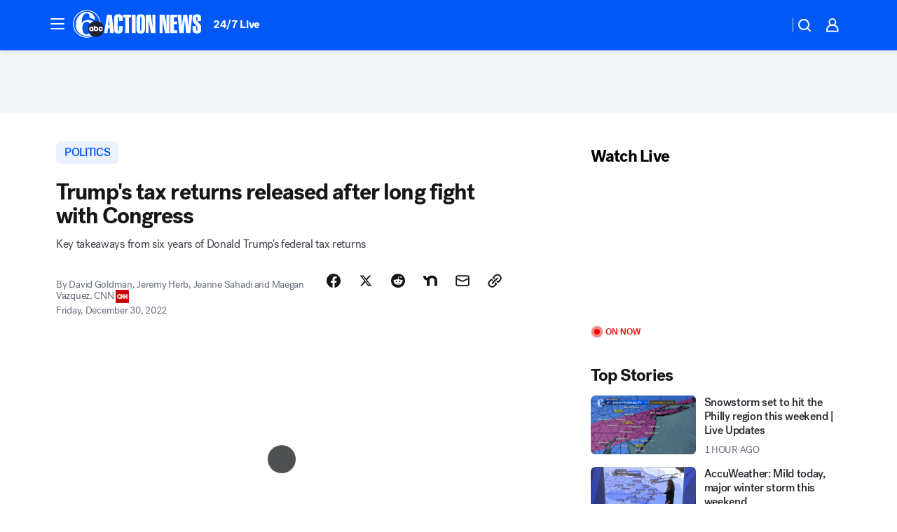

--- FILE ---
content_type: text/html; charset=utf-8
request_url: https://6abc.com/post/donald-trump-taxes-today-news/12630073/?userab=abcn_du_cat_topic_feature_holdout-474*variant_b_redesign-1939%2Cabcn_popular_reads_exp-497*variant_b_7days_filter-2077%2Cabcn_ad_cadence-481*control-a-1962%2Cabcn_news_for_you_exp-496*variant_a_control-2074%2Cotv_web_content_rec-445*variant_a_control-1849
body_size: 68986
content:

        <!DOCTYPE html>
        <html lang="en" lang="en">
            <head>
                <!-- ABCOTV | ee659a7bc716 | 6447 | 31576ceb6c410c912a5424865cc498e6f0c71378 | 6abc.com | Thu, 22 Jan 2026 19:22:22 GMT -->
                <meta charSet="utf-8" />
                <meta name="viewport" content="initial-scale=1.0, maximum-scale=3.0, user-scalable=yes" />
                <meta http-equiv="x-ua-compatible" content="IE=edge,chrome=1" />
                <meta property="og:locale" content="en_US" />
                <link href="https://cdn.abcotvs.net/abcotv" rel="preconnect" crossorigin />
                
                <link data-react-helmet="true" rel="alternate" hreflang="en" href="https://6abc.com/post/donald-trump-taxes-today-news/12630073/"/><link data-react-helmet="true" rel="shortcut icon" href="https://cdn.abcotvs.net/abcotv/assets/news/wpvi/images/logos/favicon.ico"/><link data-react-helmet="true" rel="manifest" href="/manifest.json"/><link data-react-helmet="true" rel="alternate" href="//6abc.com/feed/" title="6abc Philadelphia RSS" type="application/rss+xml"/><link data-react-helmet="true" rel="alternate" href="android-app://com.abclocal.wpvi.news/http/6abc.com/story/12630073"/><link data-react-helmet="true" rel="canonical" href="https://6abc.com/post/donald-trump-taxes-today-news/12630073/"/><link data-react-helmet="true" rel="amphtml" href="https://6abc.com/amp/post/donald-trump-taxes-today-news/12630073/"/><link data-react-helmet="true" href="//assets-cdn.abcotvs.net/abcotv/31576ceb6c41-release-01-21-2026.6/client/abcotv/css/fusion-054faf66.css" rel="stylesheet"/><link data-react-helmet="true" href="//assets-cdn.abcotvs.net/abcotv/31576ceb6c41-release-01-21-2026.6/client/abcotv/css/7987-3f6c1b98.css" rel="stylesheet"/><link data-react-helmet="true" href="//assets-cdn.abcotvs.net/abcotv/31576ceb6c41-release-01-21-2026.6/client/abcotv/css/abcotv-fecb128a.css" rel="stylesheet"/><link data-react-helmet="true" href="//assets-cdn.abcotvs.net/abcotv/31576ceb6c41-release-01-21-2026.6/client/abcotv/css/4037-607b0835.css" rel="stylesheet"/><link data-react-helmet="true" href="//assets-cdn.abcotvs.net/abcotv/31576ceb6c41-release-01-21-2026.6/client/abcotv/css/1058-c22ddca8.css" rel="stylesheet"/><link data-react-helmet="true" href="//assets-cdn.abcotvs.net/abcotv/31576ceb6c41-release-01-21-2026.6/client/abcotv/css/prism-story-104d8b6f.css" rel="stylesheet"/>
                <script>
                    window.__dataLayer = {"helpersEnabled":true,"page":{},"pzn":{},"site":{"device":"desktop","portal":"news"},"visitor":{}},
                        consentToken = window.localStorage.getItem('consentToken');

                    if (consentToken) {
                        console.log('consentToken', JSON.parse(consentToken))
                        window.__dataLayer.visitor = { consent : JSON.parse(consentToken) }; 
                    }
                </script>
                <script src="https://dcf.espn.com/TWDC-DTCI/prod/Bootstrap.js"></script>
                <link rel="preload" as="font" href="https://s.abcnews.com/assets/dtci/fonts/post-grotesk/PostGrotesk-Book.woff2" crossorigin>
<link rel="preload" as="font" href="https://s.abcnews.com/assets/dtci/fonts/post-grotesk/PostGrotesk-Bold.woff2" crossorigin>
<link rel="preload" as="font" href="https://s.abcnews.com/assets/dtci/fonts/post-grotesk/PostGrotesk-Medium.woff2" crossorigin>
<link rel="preload" as="font" href="https://s.abcnews.com/assets/dtci/fonts/klim/tiempos/TiemposText-Regular.woff2" crossorigin>
                <script src="//assets-cdn.abcotvs.net/abcotv/31576ceb6c41-release-01-21-2026.6/client/abcotv/runtime-23a23e9c.js" defer></script><script src="//assets-cdn.abcotvs.net/abcotv/31576ceb6c41-release-01-21-2026.6/client/abcotv/7987-9ff8c266.js" defer></script><script src="//assets-cdn.abcotvs.net/abcotv/31576ceb6c41-release-01-21-2026.6/client/abcotv/507-c7ed365d.js" defer></script><script src="//assets-cdn.abcotvs.net/abcotv/31576ceb6c41-release-01-21-2026.6/client/abcotv/502-c12b28bb.js" defer></script><script src="//assets-cdn.abcotvs.net/abcotv/31576ceb6c41-release-01-21-2026.6/client/abcotv/2561-2bebf93f.js" defer></script><script src="//assets-cdn.abcotvs.net/abcotv/31576ceb6c41-release-01-21-2026.6/client/abcotv/8494-c13544f0.js" defer></script><script src="//assets-cdn.abcotvs.net/abcotv/31576ceb6c41-release-01-21-2026.6/client/abcotv/4037-0a28bbfa.js" defer></script><script src="//assets-cdn.abcotvs.net/abcotv/31576ceb6c41-release-01-21-2026.6/client/abcotv/8317-87b2f9ed.js" defer></script><script src="//assets-cdn.abcotvs.net/abcotv/31576ceb6c41-release-01-21-2026.6/client/abcotv/1361-6dff86b9.js" defer></script><script src="//assets-cdn.abcotvs.net/abcotv/31576ceb6c41-release-01-21-2026.6/client/abcotv/8115-0ce0b856.js" defer></script><script src="//assets-cdn.abcotvs.net/abcotv/31576ceb6c41-release-01-21-2026.6/client/abcotv/9156-a35e6727.js" defer></script><script src="//assets-cdn.abcotvs.net/abcotv/31576ceb6c41-release-01-21-2026.6/client/abcotv/1837-08f5fc38.js" defer></script><script src="//assets-cdn.abcotvs.net/abcotv/31576ceb6c41-release-01-21-2026.6/client/abcotv/3167-3be5aec3.js" defer></script><script src="//assets-cdn.abcotvs.net/abcotv/31576ceb6c41-release-01-21-2026.6/client/abcotv/8561-ef2ea49e.js" defer></script><script src="//assets-cdn.abcotvs.net/abcotv/31576ceb6c41-release-01-21-2026.6/client/abcotv/1058-42fc71e2.js" defer></script>
                <link rel="prefetch" href="//assets-cdn.abcotvs.net/abcotv/31576ceb6c41-release-01-21-2026.6/client/abcotv/_manifest.js" as="script" /><link rel="prefetch" href="//assets-cdn.abcotvs.net/abcotv/31576ceb6c41-release-01-21-2026.6/client/abcotv/abcotv-ce2739af.js" as="script" />
<link rel="prefetch" href="//assets-cdn.abcotvs.net/abcotv/31576ceb6c41-release-01-21-2026.6/client/abcotv/prism-story-1615e687.js" as="script" />
                <title data-react-helmet="true">Donald Trump tax returns released after long fight with Congress - 6abc Philadelphia</title>
                <meta data-react-helmet="true" name="description" content="Democrats in Congress released six years&#x27; worth of former President Donald Trump&#x27;s tax returns on Friday."/><meta data-react-helmet="true" name="keywords" content="donald trump, trump taxes, trump today, news trump, trump tax returns, trumps taxes, tax returns, donald trump tax, donald trump tax returns, trump tax return, trump tax news, trump news, trump tax release, 12630073"/><meta data-react-helmet="true" name="tags" content="politics,donald-trump,taxes"/><meta data-react-helmet="true" name="apple-itunes-app" content="app-id=405616387, affiliate-data=ct=wpvi-smart-banner&amp;pt=302756, app-argument=https://6abc.com/story/12630073"/><meta data-react-helmet="true" property="fb:app_id" content="2022478634557698"/><meta data-react-helmet="true" property="fb:pages" content="9335481377"/><meta data-react-helmet="true" property="og:site_name" content="6abc Philadelphia"/><meta data-react-helmet="true" property="og:url" content="https://6abc.com/post/donald-trump-taxes-today-news/12630073/"/><meta data-react-helmet="true" property="og:title" content="Trump&#x27;s tax returns released after long fight with Congress"/><meta data-react-helmet="true" property="og:description" content="It&#x27;s the culmination of a yearslong effort to learn about the finances of a onetime business mogul who broke decades of political norms when he refused to voluntarily release the information as he sought the White House. "/><meta data-react-helmet="true" property="og:image" content="https://cdn.abcotvs.com/dip/images/12632011_123022-wls-trump-tax-returns-released-430p-pkg-vid.jpg?w=1600"/><meta data-react-helmet="true" property="og:type" content="article"/><meta data-react-helmet="true" name="twitter:site" content="@6abc"/><meta data-react-helmet="true" name="twitter:creator" content="@6abc"/><meta data-react-helmet="true" name="twitter:url" content="https://6abc.com/post/donald-trump-taxes-today-news/12630073/"/><meta data-react-helmet="true" name="twitter:title" content="Trump&#x27;s tax returns released after long fight with Congress"/><meta data-react-helmet="true" name="twitter:description" content="It&#x27;s the culmination of a yearslong effort to learn about the finances of a onetime business mogul who broke decades of political norms when he refused to voluntarily release the information as he sought the White House. "/><meta data-react-helmet="true" name="twitter:card" content="summary_large_image"/><meta data-react-helmet="true" name="twitter:image" content="https://cdn.abcotvs.com/dip/images/12632011_123022-wls-trump-tax-returns-released-430p-pkg-vid.jpg?w=1600"/><meta data-react-helmet="true" name="twitter:app:name:iphone" content="wpvi"/><meta data-react-helmet="true" name="twitter:app:id:iphone" content="405616387"/><meta data-react-helmet="true" name="twitter:app:name:googleplay" content="wpvi"/><meta data-react-helmet="true" name="twitter:app:id:googleplay" content="com.abclocal.wpvi.news"/><meta data-react-helmet="true" property="article:published_time" content="2022-12-30T12:21:00Z"/><meta data-react-helmet="true" property="article:modified_time" content="2022-12-30T23:05:36Z"/><meta data-react-helmet="true" property="article:section" content="politics"/><meta data-react-helmet="true" name="title" content="Trump&#x27;s tax returns released after long fight with Congress"/><meta data-react-helmet="true" name="medium" content="website"/><meta data-react-helmet="true" name="robots" content="max-image-preview:large"/>
                <script data-react-helmet="true" src="https://scripts.webcontentassessor.com/scripts/8b062f41aa2123eae4b45b057b2832fa304ffb4946ae257580d140f996db0802"></script><script data-react-helmet="true" type="application/ld+json">{"@context":"http://schema.org/","@type":"NewsArticle","mainEntityOfPage":{"@id":"https://6abc.com/post/donald-trump-taxes-today-news/12630073/","@type":"WebPage"},"about":[{"name":" POLITICS","@type":"Thing"}],"author":[{"name":"David Goldman, Jeremy Herb, Jeanne Sahadi and Maegan Vazquez, CNN","@type":"Person"}],"dateline":"","dateModified":"2022-12-30T23:05:36.000Z","datePublished":"2022-12-30T23:05:40.000Z","description":"Key takeaways from six years of Donald Trump's federal tax returns","headline":"Trump's tax returns released after long fight with Congress","mentions":[{"name":" POLITICS","@type":"Thing"},{"name":" DONALD TRUMP","@type":"Thing"},{"name":" TAXES","@type":"Thing"}],"publisher":{"name":"","logo":{"url":"","width":0,"height":0,"@type":"ImageObject"},"@type":"Organization"}}</script>
                
                <script data-rum-type="legacy" data-rum-pct="100">(() => {function gc(n){n=document.cookie.match("(^|;) ?"+n+"=([^;]*)(;|$)");return n?n[2]:null}function sc(n){document.cookie=n}function smpl(n){n/=100;return!!n&&Math.random()<=n}var _nr=!1,_nrCookie=gc("_nr");null!==_nrCookie?"1"===_nrCookie&&(_nr=!0):smpl(100)?(_nr=!0,sc("_nr=1; path=/")):(_nr=!1,sc("_nr=0; path=/"));_nr && (() => {;window.NREUM||(NREUM={});NREUM.init={distributed_tracing:{enabled:true},privacy:{cookies_enabled:true},ajax:{deny_list:["bam.nr-data.net"]}};;NREUM.info = {"beacon":"bam.nr-data.net","errorBeacon":"bam.nr-data.net","sa":1,"licenseKey":"5985ced6ff","applicationID":"367459870"};__nr_require=function(t,e,n){function r(n){if(!e[n]){var o=e[n]={exports:{}};t[n][0].call(o.exports,function(e){var o=t[n][1][e];return r(o||e)},o,o.exports)}return e[n].exports}if("function"==typeof __nr_require)return __nr_require;for(var o=0;o<n.length;o++)r(n[o]);return r}({1:[function(t,e,n){function r(t){try{s.console&&console.log(t)}catch(e){}}var o,i=t("ee"),a=t(31),s={};try{o=localStorage.getItem("__nr_flags").split(","),console&&"function"==typeof console.log&&(s.console=!0,o.indexOf("dev")!==-1&&(s.dev=!0),o.indexOf("nr_dev")!==-1&&(s.nrDev=!0))}catch(c){}s.nrDev&&i.on("internal-error",function(t){r(t.stack)}),s.dev&&i.on("fn-err",function(t,e,n){r(n.stack)}),s.dev&&(r("NR AGENT IN DEVELOPMENT MODE"),r("flags: "+a(s,function(t,e){return t}).join(", ")))},{}],2:[function(t,e,n){function r(t,e,n,r,s){try{l?l-=1:o(s||new UncaughtException(t,e,n),!0)}catch(f){try{i("ierr",[f,c.now(),!0])}catch(d){}}return"function"==typeof u&&u.apply(this,a(arguments))}function UncaughtException(t,e,n){this.message=t||"Uncaught error with no additional information",this.sourceURL=e,this.line=n}function o(t,e){var n=e?null:c.now();i("err",[t,n])}var i=t("handle"),a=t(32),s=t("ee"),c=t("loader"),f=t("gos"),u=window.onerror,d=!1,p="nr@seenError";if(!c.disabled){var l=0;c.features.err=!0,t(1),window.onerror=r;try{throw new Error}catch(h){"stack"in h&&(t(14),t(13),"addEventListener"in window&&t(7),c.xhrWrappable&&t(15),d=!0)}s.on("fn-start",function(t,e,n){d&&(l+=1)}),s.on("fn-err",function(t,e,n){d&&!n[p]&&(f(n,p,function(){return!0}),this.thrown=!0,o(n))}),s.on("fn-end",function(){d&&!this.thrown&&l>0&&(l-=1)}),s.on("internal-error",function(t){i("ierr",[t,c.now(),!0])})}},{}],3:[function(t,e,n){var r=t("loader");r.disabled||(r.features.ins=!0)},{}],4:[function(t,e,n){function r(){U++,L=g.hash,this[u]=y.now()}function o(){U--,g.hash!==L&&i(0,!0);var t=y.now();this[h]=~~this[h]+t-this[u],this[d]=t}function i(t,e){E.emit("newURL",[""+g,e])}function a(t,e){t.on(e,function(){this[e]=y.now()})}var s="-start",c="-end",f="-body",u="fn"+s,d="fn"+c,p="cb"+s,l="cb"+c,h="jsTime",m="fetch",v="addEventListener",w=window,g=w.location,y=t("loader");if(w[v]&&y.xhrWrappable&&!y.disabled){var x=t(11),b=t(12),E=t(9),R=t(7),O=t(14),T=t(8),S=t(15),P=t(10),M=t("ee"),C=M.get("tracer"),N=t(23);t(17),y.features.spa=!0;var L,U=0;M.on(u,r),b.on(p,r),P.on(p,r),M.on(d,o),b.on(l,o),P.on(l,o),M.buffer([u,d,"xhr-resolved"]),R.buffer([u]),O.buffer(["setTimeout"+c,"clearTimeout"+s,u]),S.buffer([u,"new-xhr","send-xhr"+s]),T.buffer([m+s,m+"-done",m+f+s,m+f+c]),E.buffer(["newURL"]),x.buffer([u]),b.buffer(["propagate",p,l,"executor-err","resolve"+s]),C.buffer([u,"no-"+u]),P.buffer(["new-jsonp","cb-start","jsonp-error","jsonp-end"]),a(T,m+s),a(T,m+"-done"),a(P,"new-jsonp"),a(P,"jsonp-end"),a(P,"cb-start"),E.on("pushState-end",i),E.on("replaceState-end",i),w[v]("hashchange",i,N(!0)),w[v]("load",i,N(!0)),w[v]("popstate",function(){i(0,U>1)},N(!0))}},{}],5:[function(t,e,n){function r(){var t=new PerformanceObserver(function(t,e){var n=t.getEntries();s(v,[n])});try{t.observe({entryTypes:["resource"]})}catch(e){}}function o(t){if(s(v,[window.performance.getEntriesByType(w)]),window.performance["c"+p])try{window.performance[h](m,o,!1)}catch(t){}else try{window.performance[h]("webkit"+m,o,!1)}catch(t){}}function i(t){}if(window.performance&&window.performance.timing&&window.performance.getEntriesByType){var a=t("ee"),s=t("handle"),c=t(14),f=t(13),u=t(6),d=t(23),p="learResourceTimings",l="addEventListener",h="removeEventListener",m="resourcetimingbufferfull",v="bstResource",w="resource",g="-start",y="-end",x="fn"+g,b="fn"+y,E="bstTimer",R="pushState",O=t("loader");if(!O.disabled){O.features.stn=!0,t(9),"addEventListener"in window&&t(7);var T=NREUM.o.EV;a.on(x,function(t,e){var n=t[0];n instanceof T&&(this.bstStart=O.now())}),a.on(b,function(t,e){var n=t[0];n instanceof T&&s("bst",[n,e,this.bstStart,O.now()])}),c.on(x,function(t,e,n){this.bstStart=O.now(),this.bstType=n}),c.on(b,function(t,e){s(E,[e,this.bstStart,O.now(),this.bstType])}),f.on(x,function(){this.bstStart=O.now()}),f.on(b,function(t,e){s(E,[e,this.bstStart,O.now(),"requestAnimationFrame"])}),a.on(R+g,function(t){this.time=O.now(),this.startPath=location.pathname+location.hash}),a.on(R+y,function(t){s("bstHist",[location.pathname+location.hash,this.startPath,this.time])}),u()?(s(v,[window.performance.getEntriesByType("resource")]),r()):l in window.performance&&(window.performance["c"+p]?window.performance[l](m,o,d(!1)):window.performance[l]("webkit"+m,o,d(!1))),document[l]("scroll",i,d(!1)),document[l]("keypress",i,d(!1)),document[l]("click",i,d(!1))}}},{}],6:[function(t,e,n){e.exports=function(){return"PerformanceObserver"in window&&"function"==typeof window.PerformanceObserver}},{}],7:[function(t,e,n){function r(t){for(var e=t;e&&!e.hasOwnProperty(u);)e=Object.getPrototypeOf(e);e&&o(e)}function o(t){s.inPlace(t,[u,d],"-",i)}function i(t,e){return t[1]}var a=t("ee").get("events"),s=t("wrap-function")(a,!0),c=t("gos"),f=XMLHttpRequest,u="addEventListener",d="removeEventListener";e.exports=a,"getPrototypeOf"in Object?(r(document),r(window),r(f.prototype)):f.prototype.hasOwnProperty(u)&&(o(window),o(f.prototype)),a.on(u+"-start",function(t,e){var n=t[1];if(null!==n&&("function"==typeof n||"object"==typeof n)){var r=c(n,"nr@wrapped",function(){function t(){if("function"==typeof n.handleEvent)return n.handleEvent.apply(n,arguments)}var e={object:t,"function":n}[typeof n];return e?s(e,"fn-",null,e.name||"anonymous"):n});this.wrapped=t[1]=r}}),a.on(d+"-start",function(t){t[1]=this.wrapped||t[1]})},{}],8:[function(t,e,n){function r(t,e,n){var r=t[e];"function"==typeof r&&(t[e]=function(){var t=i(arguments),e={};o.emit(n+"before-start",[t],e);var a;e[m]&&e[m].dt&&(a=e[m].dt);var s=r.apply(this,t);return o.emit(n+"start",[t,a],s),s.then(function(t){return o.emit(n+"end",[null,t],s),t},function(t){throw o.emit(n+"end",[t],s),t})})}var o=t("ee").get("fetch"),i=t(32),a=t(31);e.exports=o;var s=window,c="fetch-",f=c+"body-",u=["arrayBuffer","blob","json","text","formData"],d=s.Request,p=s.Response,l=s.fetch,h="prototype",m="nr@context";d&&p&&l&&(a(u,function(t,e){r(d[h],e,f),r(p[h],e,f)}),r(s,"fetch",c),o.on(c+"end",function(t,e){var n=this;if(e){var r=e.headers.get("content-length");null!==r&&(n.rxSize=r),o.emit(c+"done",[null,e],n)}else o.emit(c+"done",[t],n)}))},{}],9:[function(t,e,n){var r=t("ee").get("history"),o=t("wrap-function")(r);e.exports=r;var i=window.history&&window.history.constructor&&window.history.constructor.prototype,a=window.history;i&&i.pushState&&i.replaceState&&(a=i),o.inPlace(a,["pushState","replaceState"],"-")},{}],10:[function(t,e,n){function r(t){function e(){f.emit("jsonp-end",[],l),t.removeEventListener("load",e,c(!1)),t.removeEventListener("error",n,c(!1))}function n(){f.emit("jsonp-error",[],l),f.emit("jsonp-end",[],l),t.removeEventListener("load",e,c(!1)),t.removeEventListener("error",n,c(!1))}var r=t&&"string"==typeof t.nodeName&&"script"===t.nodeName.toLowerCase();if(r){var o="function"==typeof t.addEventListener;if(o){var a=i(t.src);if(a){var d=s(a),p="function"==typeof d.parent[d.key];if(p){var l={};u.inPlace(d.parent,[d.key],"cb-",l),t.addEventListener("load",e,c(!1)),t.addEventListener("error",n,c(!1)),f.emit("new-jsonp",[t.src],l)}}}}}function o(){return"addEventListener"in window}function i(t){var e=t.match(d);return e?e[1]:null}function a(t,e){var n=t.match(l),r=n[1],o=n[3];return o?a(o,e[r]):e[r]}function s(t){var e=t.match(p);return e&&e.length>=3?{key:e[2],parent:a(e[1],window)}:{key:t,parent:window}}var c=t(23),f=t("ee").get("jsonp"),u=t("wrap-function")(f);if(e.exports=f,o()){var d=/[?&](?:callback|cb)=([^&#]+)/,p=/(.*).([^.]+)/,l=/^(w+)(.|$)(.*)$/,h=["appendChild","insertBefore","replaceChild"];Node&&Node.prototype&&Node.prototype.appendChild?u.inPlace(Node.prototype,h,"dom-"):(u.inPlace(HTMLElement.prototype,h,"dom-"),u.inPlace(HTMLHeadElement.prototype,h,"dom-"),u.inPlace(HTMLBodyElement.prototype,h,"dom-")),f.on("dom-start",function(t){r(t[0])})}},{}],11:[function(t,e,n){var r=t("ee").get("mutation"),o=t("wrap-function")(r),i=NREUM.o.MO;e.exports=r,i&&(window.MutationObserver=function(t){return this instanceof i?new i(o(t,"fn-")):i.apply(this,arguments)},MutationObserver.prototype=i.prototype)},{}],12:[function(t,e,n){function r(t){var e=i.context(),n=s(t,"executor-",e,null,!1),r=new f(n);return i.context(r).getCtx=function(){return e},r}var o=t("wrap-function"),i=t("ee").get("promise"),a=t("ee").getOrSetContext,s=o(i),c=t(31),f=NREUM.o.PR;e.exports=i,f&&(window.Promise=r,["all","race"].forEach(function(t){var e=f[t];f[t]=function(n){function r(t){return function(){i.emit("propagate",[null,!o],a,!1,!1),o=o||!t}}var o=!1;c(n,function(e,n){Promise.resolve(n).then(r("all"===t),r(!1))});var a=e.apply(f,arguments),s=f.resolve(a);return s}}),["resolve","reject"].forEach(function(t){var e=f[t];f[t]=function(t){var n=e.apply(f,arguments);return t!==n&&i.emit("propagate",[t,!0],n,!1,!1),n}}),f.prototype["catch"]=function(t){return this.then(null,t)},f.prototype=Object.create(f.prototype,{constructor:{value:r}}),c(Object.getOwnPropertyNames(f),function(t,e){try{r[e]=f[e]}catch(n){}}),o.wrapInPlace(f.prototype,"then",function(t){return function(){var e=this,n=o.argsToArray.apply(this,arguments),r=a(e);r.promise=e,n[0]=s(n[0],"cb-",r,null,!1),n[1]=s(n[1],"cb-",r,null,!1);var c=t.apply(this,n);return r.nextPromise=c,i.emit("propagate",[e,!0],c,!1,!1),c}}),i.on("executor-start",function(t){t[0]=s(t[0],"resolve-",this,null,!1),t[1]=s(t[1],"resolve-",this,null,!1)}),i.on("executor-err",function(t,e,n){t[1](n)}),i.on("cb-end",function(t,e,n){i.emit("propagate",[n,!0],this.nextPromise,!1,!1)}),i.on("propagate",function(t,e,n){this.getCtx&&!e||(this.getCtx=function(){if(t instanceof Promise)var e=i.context(t);return e&&e.getCtx?e.getCtx():this})}),r.toString=function(){return""+f})},{}],13:[function(t,e,n){var r=t("ee").get("raf"),o=t("wrap-function")(r),i="equestAnimationFrame";e.exports=r,o.inPlace(window,["r"+i,"mozR"+i,"webkitR"+i,"msR"+i],"raf-"),r.on("raf-start",function(t){t[0]=o(t[0],"fn-")})},{}],14:[function(t,e,n){function r(t,e,n){t[0]=a(t[0],"fn-",null,n)}function o(t,e,n){this.method=n,this.timerDuration=isNaN(t[1])?0:+t[1],t[0]=a(t[0],"fn-",this,n)}var i=t("ee").get("timer"),a=t("wrap-function")(i),s="setTimeout",c="setInterval",f="clearTimeout",u="-start",d="-";e.exports=i,a.inPlace(window,[s,"setImmediate"],s+d),a.inPlace(window,[c],c+d),a.inPlace(window,[f,"clearImmediate"],f+d),i.on(c+u,r),i.on(s+u,o)},{}],15:[function(t,e,n){function r(t,e){d.inPlace(e,["onreadystatechange"],"fn-",s)}function o(){var t=this,e=u.context(t);t.readyState>3&&!e.resolved&&(e.resolved=!0,u.emit("xhr-resolved",[],t)),d.inPlace(t,y,"fn-",s)}function i(t){x.push(t),m&&(E?E.then(a):w?w(a):(R=-R,O.data=R))}function a(){for(var t=0;t<x.length;t++)r([],x[t]);x.length&&(x=[])}function s(t,e){return e}function c(t,e){for(var n in t)e[n]=t[n];return e}t(7);var f=t("ee"),u=f.get("xhr"),d=t("wrap-function")(u),p=t(23),l=NREUM.o,h=l.XHR,m=l.MO,v=l.PR,w=l.SI,g="readystatechange",y=["onload","onerror","onabort","onloadstart","onloadend","onprogress","ontimeout"],x=[];e.exports=u;var b=window.XMLHttpRequest=function(t){var e=new h(t);try{u.emit("new-xhr",[e],e),e.addEventListener(g,o,p(!1))}catch(n){try{u.emit("internal-error",[n])}catch(r){}}return e};if(c(h,b),b.prototype=h.prototype,d.inPlace(b.prototype,["open","send"],"-xhr-",s),u.on("send-xhr-start",function(t,e){r(t,e),i(e)}),u.on("open-xhr-start",r),m){var E=v&&v.resolve();if(!w&&!v){var R=1,O=document.createTextNode(R);new m(a).observe(O,{characterData:!0})}}else f.on("fn-end",function(t){t[0]&&t[0].type===g||a()})},{}],16:[function(t,e,n){function r(t){if(!s(t))return null;var e=window.NREUM;if(!e.loader_config)return null;var n=(e.loader_config.accountID||"").toString()||null,r=(e.loader_config.agentID||"").toString()||null,f=(e.loader_config.trustKey||"").toString()||null;if(!n||!r)return null;var h=l.generateSpanId(),m=l.generateTraceId(),v=Date.now(),w={spanId:h,traceId:m,timestamp:v};return(t.sameOrigin||c(t)&&p())&&(w.traceContextParentHeader=o(h,m),w.traceContextStateHeader=i(h,v,n,r,f)),(t.sameOrigin&&!u()||!t.sameOrigin&&c(t)&&d())&&(w.newrelicHeader=a(h,m,v,n,r,f)),w}function o(t,e){return"00-"+e+"-"+t+"-01"}function i(t,e,n,r,o){var i=0,a="",s=1,c="",f="";return o+"@nr="+i+"-"+s+"-"+n+"-"+r+"-"+t+"-"+a+"-"+c+"-"+f+"-"+e}function a(t,e,n,r,o,i){var a="btoa"in window&&"function"==typeof window.btoa;if(!a)return null;var s={v:[0,1],d:{ty:"Browser",ac:r,ap:o,id:t,tr:e,ti:n}};return i&&r!==i&&(s.d.tk=i),btoa(JSON.stringify(s))}function s(t){return f()&&c(t)}function c(t){var e=!1,n={};if("init"in NREUM&&"distributed_tracing"in NREUM.init&&(n=NREUM.init.distributed_tracing),t.sameOrigin)e=!0;else if(n.allowed_origins instanceof Array)for(var r=0;r<n.allowed_origins.length;r++){var o=h(n.allowed_origins[r]);if(t.hostname===o.hostname&&t.protocol===o.protocol&&t.port===o.port){e=!0;break}}return e}function f(){return"init"in NREUM&&"distributed_tracing"in NREUM.init&&!!NREUM.init.distributed_tracing.enabled}function u(){return"init"in NREUM&&"distributed_tracing"in NREUM.init&&!!NREUM.init.distributed_tracing.exclude_newrelic_header}function d(){return"init"in NREUM&&"distributed_tracing"in NREUM.init&&NREUM.init.distributed_tracing.cors_use_newrelic_header!==!1}function p(){return"init"in NREUM&&"distributed_tracing"in NREUM.init&&!!NREUM.init.distributed_tracing.cors_use_tracecontext_headers}var l=t(28),h=t(18);e.exports={generateTracePayload:r,shouldGenerateTrace:s}},{}],17:[function(t,e,n){function r(t){var e=this.params,n=this.metrics;if(!this.ended){this.ended=!0;for(var r=0;r<p;r++)t.removeEventListener(d[r],this.listener,!1);return e.protocol&&"data"===e.protocol?void g("Ajax/DataUrl/Excluded"):void(e.aborted||(n.duration=a.now()-this.startTime,this.loadCaptureCalled||4!==t.readyState?null==e.status&&(e.status=0):i(this,t),n.cbTime=this.cbTime,s("xhr",[e,n,this.startTime,this.endTime,"xhr"],this)))}}function o(t,e){var n=c(e),r=t.params;r.hostname=n.hostname,r.port=n.port,r.protocol=n.protocol,r.host=n.hostname+":"+n.port,r.pathname=n.pathname,t.parsedOrigin=n,t.sameOrigin=n.sameOrigin}function i(t,e){t.params.status=e.status;var n=v(e,t.lastSize);if(n&&(t.metrics.rxSize=n),t.sameOrigin){var r=e.getResponseHeader("X-NewRelic-App-Data");r&&(t.params.cat=r.split(", ").pop())}t.loadCaptureCalled=!0}var a=t("loader");if(a.xhrWrappable&&!a.disabled){var s=t("handle"),c=t(18),f=t(16).generateTracePayload,u=t("ee"),d=["load","error","abort","timeout"],p=d.length,l=t("id"),h=t(24),m=t(22),v=t(19),w=t(23),g=t(25).recordSupportability,y=NREUM.o.REQ,x=window.XMLHttpRequest;a.features.xhr=!0,t(15),t(8),u.on("new-xhr",function(t){var e=this;e.totalCbs=0,e.called=0,e.cbTime=0,e.end=r,e.ended=!1,e.xhrGuids={},e.lastSize=null,e.loadCaptureCalled=!1,e.params=this.params||{},e.metrics=this.metrics||{},t.addEventListener("load",function(n){i(e,t)},w(!1)),h&&(h>34||h<10)||t.addEventListener("progress",function(t){e.lastSize=t.loaded},w(!1))}),u.on("open-xhr-start",function(t){this.params={method:t[0]},o(this,t[1]),this.metrics={}}),u.on("open-xhr-end",function(t,e){"loader_config"in NREUM&&"xpid"in NREUM.loader_config&&this.sameOrigin&&e.setRequestHeader("X-NewRelic-ID",NREUM.loader_config.xpid);var n=f(this.parsedOrigin);if(n){var r=!1;n.newrelicHeader&&(e.setRequestHeader("newrelic",n.newrelicHeader),r=!0),n.traceContextParentHeader&&(e.setRequestHeader("traceparent",n.traceContextParentHeader),n.traceContextStateHeader&&e.setRequestHeader("tracestate",n.traceContextStateHeader),r=!0),r&&(this.dt=n)}}),u.on("send-xhr-start",function(t,e){var n=this.metrics,r=t[0],o=this;if(n&&r){var i=m(r);i&&(n.txSize=i)}this.startTime=a.now(),this.listener=function(t){try{"abort"!==t.type||o.loadCaptureCalled||(o.params.aborted=!0),("load"!==t.type||o.called===o.totalCbs&&(o.onloadCalled||"function"!=typeof e.onload))&&o.end(e)}catch(n){try{u.emit("internal-error",[n])}catch(r){}}};for(var s=0;s<p;s++)e.addEventListener(d[s],this.listener,w(!1))}),u.on("xhr-cb-time",function(t,e,n){this.cbTime+=t,e?this.onloadCalled=!0:this.called+=1,this.called!==this.totalCbs||!this.onloadCalled&&"function"==typeof n.onload||this.end(n)}),u.on("xhr-load-added",function(t,e){var n=""+l(t)+!!e;this.xhrGuids&&!this.xhrGuids[n]&&(this.xhrGuids[n]=!0,this.totalCbs+=1)}),u.on("xhr-load-removed",function(t,e){var n=""+l(t)+!!e;this.xhrGuids&&this.xhrGuids[n]&&(delete this.xhrGuids[n],this.totalCbs-=1)}),u.on("xhr-resolved",function(){this.endTime=a.now()}),u.on("addEventListener-end",function(t,e){e instanceof x&&"load"===t[0]&&u.emit("xhr-load-added",[t[1],t[2]],e)}),u.on("removeEventListener-end",function(t,e){e instanceof x&&"load"===t[0]&&u.emit("xhr-load-removed",[t[1],t[2]],e)}),u.on("fn-start",function(t,e,n){e instanceof x&&("onload"===n&&(this.onload=!0),("load"===(t[0]&&t[0].type)||this.onload)&&(this.xhrCbStart=a.now()))}),u.on("fn-end",function(t,e){this.xhrCbStart&&u.emit("xhr-cb-time",[a.now()-this.xhrCbStart,this.onload,e],e)}),u.on("fetch-before-start",function(t){function e(t,e){var n=!1;return e.newrelicHeader&&(t.set("newrelic",e.newrelicHeader),n=!0),e.traceContextParentHeader&&(t.set("traceparent",e.traceContextParentHeader),e.traceContextStateHeader&&t.set("tracestate",e.traceContextStateHeader),n=!0),n}var n,r=t[1]||{};"string"==typeof t[0]?n=t[0]:t[0]&&t[0].url?n=t[0].url:window.URL&&t[0]&&t[0]instanceof URL&&(n=t[0].href),n&&(this.parsedOrigin=c(n),this.sameOrigin=this.parsedOrigin.sameOrigin);var o=f(this.parsedOrigin);if(o&&(o.newrelicHeader||o.traceContextParentHeader))if("string"==typeof t[0]||window.URL&&t[0]&&t[0]instanceof URL){var i={};for(var a in r)i[a]=r[a];i.headers=new Headers(r.headers||{}),e(i.headers,o)&&(this.dt=o),t.length>1?t[1]=i:t.push(i)}else t[0]&&t[0].headers&&e(t[0].headers,o)&&(this.dt=o)}),u.on("fetch-start",function(t,e){this.params={},this.metrics={},this.startTime=a.now(),this.dt=e,t.length>=1&&(this.target=t[0]),t.length>=2&&(this.opts=t[1]);var n,r=this.opts||{},i=this.target;if("string"==typeof i?n=i:"object"==typeof i&&i instanceof y?n=i.url:window.URL&&"object"==typeof i&&i instanceof URL&&(n=i.href),o(this,n),"data"!==this.params.protocol){var s=(""+(i&&i instanceof y&&i.method||r.method||"GET")).toUpperCase();this.params.method=s,this.txSize=m(r.body)||0}}),u.on("fetch-done",function(t,e){if(this.endTime=a.now(),this.params||(this.params={}),"data"===this.params.protocol)return void g("Ajax/DataUrl/Excluded");this.params.status=e?e.status:0;var n;"string"==typeof this.rxSize&&this.rxSize.length>0&&(n=+this.rxSize);var r={txSize:this.txSize,rxSize:n,duration:a.now()-this.startTime};s("xhr",[this.params,r,this.startTime,this.endTime,"fetch"],this)})}},{}],18:[function(t,e,n){var r={};e.exports=function(t){if(t in r)return r[t];if(0===(t||"").indexOf("data:"))return{protocol:"data"};var e=document.createElement("a"),n=window.location,o={};e.href=t,o.port=e.port;var i=e.href.split("://");!o.port&&i[1]&&(o.port=i[1].split("/")[0].split("@").pop().split(":")[1]),o.port&&"0"!==o.port||(o.port="https"===i[0]?"443":"80"),o.hostname=e.hostname||n.hostname,o.pathname=e.pathname,o.protocol=i[0],"/"!==o.pathname.charAt(0)&&(o.pathname="/"+o.pathname);var a=!e.protocol||":"===e.protocol||e.protocol===n.protocol,s=e.hostname===document.domain&&e.port===n.port;return o.sameOrigin=a&&(!e.hostname||s),"/"===o.pathname&&(r[t]=o),o}},{}],19:[function(t,e,n){function r(t,e){var n=t.responseType;return"json"===n&&null!==e?e:"arraybuffer"===n||"blob"===n||"json"===n?o(t.response):"text"===n||""===n||void 0===n?o(t.responseText):void 0}var o=t(22);e.exports=r},{}],20:[function(t,e,n){function r(){}function o(t,e,n,r){return function(){return u.recordSupportability("API/"+e+"/called"),i(t+e,[f.now()].concat(s(arguments)),n?null:this,r),n?void 0:this}}var i=t("handle"),a=t(31),s=t(32),c=t("ee").get("tracer"),f=t("loader"),u=t(25),d=NREUM;"undefined"==typeof window.newrelic&&(newrelic=d);var p=["setPageViewName","setCustomAttribute","setErrorHandler","finished","addToTrace","inlineHit","addRelease"],l="api-",h=l+"ixn-";a(p,function(t,e){d[e]=o(l,e,!0,"api")}),d.addPageAction=o(l,"addPageAction",!0),d.setCurrentRouteName=o(l,"routeName",!0),e.exports=newrelic,d.interaction=function(){return(new r).get()};var m=r.prototype={createTracer:function(t,e){var n={},r=this,o="function"==typeof e;return i(h+"tracer",[f.now(),t,n],r),function(){if(c.emit((o?"":"no-")+"fn-start",[f.now(),r,o],n),o)try{return e.apply(this,arguments)}catch(t){throw c.emit("fn-err",[arguments,this,t],n),t}finally{c.emit("fn-end",[f.now()],n)}}}};a("actionText,setName,setAttribute,save,ignore,onEnd,getContext,end,get".split(","),function(t,e){m[e]=o(h,e)}),newrelic.noticeError=function(t,e){"string"==typeof t&&(t=new Error(t)),u.recordSupportability("API/noticeError/called"),i("err",[t,f.now(),!1,e])}},{}],21:[function(t,e,n){function r(t){if(NREUM.init){for(var e=NREUM.init,n=t.split("."),r=0;r<n.length-1;r++)if(e=e[n[r]],"object"!=typeof e)return;return e=e[n[n.length-1]]}}e.exports={getConfiguration:r}},{}],22:[function(t,e,n){e.exports=function(t){if("string"==typeof t&&t.length)return t.length;if("object"==typeof t){if("undefined"!=typeof ArrayBuffer&&t instanceof ArrayBuffer&&t.byteLength)return t.byteLength;if("undefined"!=typeof Blob&&t instanceof Blob&&t.size)return t.size;if(!("undefined"!=typeof FormData&&t instanceof FormData))try{return JSON.stringify(t).length}catch(e){return}}}},{}],23:[function(t,e,n){var r=!1;try{var o=Object.defineProperty({},"passive",{get:function(){r=!0}});window.addEventListener("testPassive",null,o),window.removeEventListener("testPassive",null,o)}catch(i){}e.exports=function(t){return r?{passive:!0,capture:!!t}:!!t}},{}],24:[function(t,e,n){var r=0,o=navigator.userAgent.match(/Firefox[/s](d+.d+)/);o&&(r=+o[1]),e.exports=r},{}],25:[function(t,e,n){function r(t,e){var n=[a,t,{name:t},e];return i("storeMetric",n,null,"api"),n}function o(t,e){var n=[s,t,{name:t},e];return i("storeEventMetrics",n,null,"api"),n}var i=t("handle"),a="sm",s="cm";e.exports={constants:{SUPPORTABILITY_METRIC:a,CUSTOM_METRIC:s},recordSupportability:r,recordCustom:o}},{}],26:[function(t,e,n){function r(){return s.exists&&performance.now?Math.round(performance.now()):(i=Math.max((new Date).getTime(),i))-a}function o(){return i}var i=(new Date).getTime(),a=i,s=t(33);e.exports=r,e.exports.offset=a,e.exports.getLastTimestamp=o},{}],27:[function(t,e,n){function r(t,e){var n=t.getEntries();n.forEach(function(t){"first-paint"===t.name?l("timing",["fp",Math.floor(t.startTime)]):"first-contentful-paint"===t.name&&l("timing",["fcp",Math.floor(t.startTime)])})}function o(t,e){var n=t.getEntries();if(n.length>0){var r=n[n.length-1];if(f&&f<r.startTime)return;var o=[r],i=a({});i&&o.push(i),l("lcp",o)}}function i(t){t.getEntries().forEach(function(t){t.hadRecentInput||l("cls",[t])})}function a(t){var e=navigator.connection||navigator.mozConnection||navigator.webkitConnection;if(e)return e.type&&(t["net-type"]=e.type),e.effectiveType&&(t["net-etype"]=e.effectiveType),e.rtt&&(t["net-rtt"]=e.rtt),e.downlink&&(t["net-dlink"]=e.downlink),t}function s(t){if(t instanceof w&&!y){var e=Math.round(t.timeStamp),n={type:t.type};a(n),e<=h.now()?n.fid=h.now()-e:e>h.offset&&e<=Date.now()?(e-=h.offset,n.fid=h.now()-e):e=h.now(),y=!0,l("timing",["fi",e,n])}}function c(t){"hidden"===t&&(f=h.now(),l("pageHide",[f]))}if(!("init"in NREUM&&"page_view_timing"in NREUM.init&&"enabled"in NREUM.init.page_view_timing&&NREUM.init.page_view_timing.enabled===!1)){var f,u,d,p,l=t("handle"),h=t("loader"),m=t(30),v=t(23),w=NREUM.o.EV;if("PerformanceObserver"in window&&"function"==typeof window.PerformanceObserver){u=new PerformanceObserver(r);try{u.observe({entryTypes:["paint"]})}catch(g){}d=new PerformanceObserver(o);try{d.observe({entryTypes:["largest-contentful-paint"]})}catch(g){}p=new PerformanceObserver(i);try{p.observe({type:"layout-shift",buffered:!0})}catch(g){}}if("addEventListener"in document){var y=!1,x=["click","keydown","mousedown","pointerdown","touchstart"];x.forEach(function(t){document.addEventListener(t,s,v(!1))})}m(c)}},{}],28:[function(t,e,n){function r(){function t(){return e?15&e[n++]:16*Math.random()|0}var e=null,n=0,r=window.crypto||window.msCrypto;r&&r.getRandomValues&&(e=r.getRandomValues(new Uint8Array(31)));for(var o,i="xxxxxxxx-xxxx-4xxx-yxxx-xxxxxxxxxxxx",a="",s=0;s<i.length;s++)o=i[s],"x"===o?a+=t().toString(16):"y"===o?(o=3&t()|8,a+=o.toString(16)):a+=o;return a}function o(){return a(16)}function i(){return a(32)}function a(t){function e(){return n?15&n[r++]:16*Math.random()|0}var n=null,r=0,o=window.crypto||window.msCrypto;o&&o.getRandomValues&&Uint8Array&&(n=o.getRandomValues(new Uint8Array(t)));for(var i=[],a=0;a<t;a++)i.push(e().toString(16));return i.join("")}e.exports={generateUuid:r,generateSpanId:o,generateTraceId:i}},{}],29:[function(t,e,n){function r(t,e){if(!o)return!1;if(t!==o)return!1;if(!e)return!0;if(!i)return!1;for(var n=i.split("."),r=e.split("."),a=0;a<r.length;a++)if(r[a]!==n[a])return!1;return!0}var o=null,i=null,a=/Version\/(\S+)\s+Safari/;if(navigator.userAgent){var s=navigator.userAgent,c=s.match(a);c&&s.indexOf("Chrome")===-1&&s.indexOf("Chromium")===-1&&(o="Safari",i=c[1])}e.exports={agent:o,version:i,match:r}},{}],30:[function(t,e,n){function r(t){function e(){t(s&&document[s]?document[s]:document[i]?"hidden":"visible")}"addEventListener"in document&&a&&document.addEventListener(a,e,o(!1))}var o=t(23);e.exports=r;var i,a,s;"undefined"!=typeof document.hidden?(i="hidden",a="visibilitychange",s="visibilityState"):"undefined"!=typeof document.msHidden?(i="msHidden",a="msvisibilitychange"):"undefined"!=typeof document.webkitHidden&&(i="webkitHidden",a="webkitvisibilitychange",s="webkitVisibilityState")},{}],31:[function(t,e,n){function r(t,e){var n=[],r="",i=0;for(r in t)o.call(t,r)&&(n[i]=e(r,t[r]),i+=1);return n}var o=Object.prototype.hasOwnProperty;e.exports=r},{}],32:[function(t,e,n){function r(t,e,n){e||(e=0),"undefined"==typeof n&&(n=t?t.length:0);for(var r=-1,o=n-e||0,i=Array(o<0?0:o);++r<o;)i[r]=t[e+r];return i}e.exports=r},{}],33:[function(t,e,n){e.exports={exists:"undefined"!=typeof window.performance&&window.performance.timing&&"undefined"!=typeof window.performance.timing.navigationStart}},{}],ee:[function(t,e,n){function r(){}function o(t){function e(t){return t&&t instanceof r?t:t?f(t,c,a):a()}function n(n,r,o,i,a){if(a!==!1&&(a=!0),!l.aborted||i){t&&a&&t(n,r,o);for(var s=e(o),c=m(n),f=c.length,u=0;u<f;u++)c[u].apply(s,r);var p=d[y[n]];return p&&p.push([x,n,r,s]),s}}function i(t,e){g[t]=m(t).concat(e)}function h(t,e){var n=g[t];if(n)for(var r=0;r<n.length;r++)n[r]===e&&n.splice(r,1)}function m(t){return g[t]||[]}function v(t){return p[t]=p[t]||o(n)}function w(t,e){l.aborted||u(t,function(t,n){e=e||"feature",y[n]=e,e in d||(d[e]=[])})}var g={},y={},x={on:i,addEventListener:i,removeEventListener:h,emit:n,get:v,listeners:m,context:e,buffer:w,abort:s,aborted:!1};return x}function i(t){return f(t,c,a)}function a(){return new r}function s(){(d.api||d.feature)&&(l.aborted=!0,d=l.backlog={})}var c="nr@context",f=t("gos"),u=t(31),d={},p={},l=e.exports=o();e.exports.getOrSetContext=i,l.backlog=d},{}],gos:[function(t,e,n){function r(t,e,n){if(o.call(t,e))return t[e];var r=n();if(Object.defineProperty&&Object.keys)try{return Object.defineProperty(t,e,{value:r,writable:!0,enumerable:!1}),r}catch(i){}return t[e]=r,r}var o=Object.prototype.hasOwnProperty;e.exports=r},{}],handle:[function(t,e,n){function r(t,e,n,r){o.buffer([t],r),o.emit(t,e,n)}var o=t("ee").get("handle");e.exports=r,r.ee=o},{}],id:[function(t,e,n){function r(t){var e=typeof t;return!t||"object"!==e&&"function"!==e?-1:t===window?0:a(t,i,function(){return o++})}var o=1,i="nr@id",a=t("gos");e.exports=r},{}],loader:[function(t,e,n){function r(){if(!T++){var t=O.info=NREUM.info,e=m.getElementsByTagName("script")[0];if(setTimeout(f.abort,3e4),!(t&&t.licenseKey&&t.applicationID&&e))return f.abort();c(E,function(e,n){t[e]||(t[e]=n)});var n=a();s("mark",["onload",n+O.offset],null,"api"),s("timing",["load",n]);var r=m.createElement("script");0===t.agent.indexOf("http://")||0===t.agent.indexOf("https://")?r.src=t.agent:r.src=l+"://"+t.agent,e.parentNode.insertBefore(r,e)}}function o(){"complete"===m.readyState&&i()}function i(){s("mark",["domContent",a()+O.offset],null,"api")}var a=t(26),s=t("handle"),c=t(31),f=t("ee"),u=t(29),d=t(21),p=t(23),l=d.getConfiguration("ssl")===!1?"http":"https",h=window,m=h.document,v="addEventListener",w="attachEvent",g=h.XMLHttpRequest,y=g&&g.prototype,x=!1;NREUM.o={ST:setTimeout,SI:h.setImmediate,CT:clearTimeout,XHR:g,REQ:h.Request,EV:h.Event,PR:h.Promise,MO:h.MutationObserver};var b=""+location,E={beacon:"bam.nr-data.net",errorBeacon:"bam.nr-data.net",agent:"js-agent.newrelic.com/nr-spa-1216.min.js"},R=g&&y&&y[v]&&!/CriOS/.test(navigator.userAgent),O=e.exports={offset:a.getLastTimestamp(),now:a,origin:b,features:{},xhrWrappable:R,userAgent:u,disabled:x};if(!x){t(20),t(27),m[v]?(m[v]("DOMContentLoaded",i,p(!1)),h[v]("load",r,p(!1))):(m[w]("onreadystatechange",o),h[w]("onload",r)),s("mark",["firstbyte",a.getLastTimestamp()],null,"api");var T=0}},{}],"wrap-function":[function(t,e,n){function r(t,e){function n(e,n,r,c,f){function nrWrapper(){var i,a,u,p;try{a=this,i=d(arguments),u="function"==typeof r?r(i,a):r||{}}catch(l){o([l,"",[i,a,c],u],t)}s(n+"start",[i,a,c],u,f);try{return p=e.apply(a,i)}catch(h){throw s(n+"err",[i,a,h],u,f),h}finally{s(n+"end",[i,a,p],u,f)}}return a(e)?e:(n||(n=""),nrWrapper[p]=e,i(e,nrWrapper,t),nrWrapper)}function r(t,e,r,o,i){r||(r="");var s,c,f,u="-"===r.charAt(0);for(f=0;f<e.length;f++)c=e[f],s=t[c],a(s)||(t[c]=n(s,u?c+r:r,o,c,i))}function s(n,r,i,a){if(!h||e){var s=h;h=!0;try{t.emit(n,r,i,e,a)}catch(c){o([c,n,r,i],t)}h=s}}return t||(t=u),n.inPlace=r,n.flag=p,n}function o(t,e){e||(e=u);try{e.emit("internal-error",t)}catch(n){}}function i(t,e,n){if(Object.defineProperty&&Object.keys)try{var r=Object.keys(t);return r.forEach(function(n){Object.defineProperty(e,n,{get:function(){return t[n]},set:function(e){return t[n]=e,e}})}),e}catch(i){o([i],n)}for(var a in t)l.call(t,a)&&(e[a]=t[a]);return e}function a(t){return!(t&&t instanceof Function&&t.apply&&!t[p])}function s(t,e){var n=e(t);return n[p]=t,i(t,n,u),n}function c(t,e,n){var r=t[e];t[e]=s(r,n)}function f(){for(var t=arguments.length,e=new Array(t),n=0;n<t;++n)e[n]=arguments[n];return e}var u=t("ee"),d=t(32),p="nr@original",l=Object.prototype.hasOwnProperty,h=!1;e.exports=r,e.exports.wrapFunction=s,e.exports.wrapInPlace=c,e.exports.argsToArray=f},{}]},{},["loader",2,17,5,3,4]);;NREUM.info={"beacon":"bam.nr-data.net","errorBeacon":"bam.nr-data.net","sa":1,"licenseKey":"8d01ff17d1","applicationID":"415461361"}})();})();</script>
                <link href="//assets-cdn.abcotvs.net" rel="preconnect" />
                <link href="https://cdn.abcotvs.net/abcotv" rel="preconnect" crossorigin />
                <script>(function(){function a(a){var b,c=g.floor(65535*g.random()).toString(16);for(b=4-c.length;0<b;b--)c="0"+c;return a=(String()+a).substring(0,4),!Number.isNaN(parseInt(a,16))&&a.length?a+c.substr(a.length):c}function b(){var a=c(window.location.hostname);return a?"."+a:".go.com"}function c(a=""){var b=a.match(/[^.]+(?:.com?(?:.[a-z]{2})?|(?:.[a-z]+))?$/i);if(b&&b.length)return b[0].replace(/:[0-9]+$/,"")}function d(a,b,c,d,g,h){var i,j=!1;if(f.test(c)&&(c=c.replace(f,""),j=!0),!a||/^(?:expires|max-age|path|domain|secure)$/i.test(a))return!1;if(i=a+"="+b,g&&g instanceof Date&&(i+="; expires="+g.toUTCString()),c&&(i+="; domain="+c),d&&(i+="; path="+d),h&&(i+="; secure"),document.cookie=i,j){var k="www"+(/^./.test(c)?"":".")+c;e(a,k,d||"")}return!0}function e(a,b,c){return document.cookie=encodeURIComponent(a)+"=; expires=Thu, 01 Jan 1970 00:00:00 GMT"+(b?"; domain="+b:"")+(c?"; path="+c:""),!0}var f=/^.?www/,g=Math;(function(a){for(var b,d=a+"=",e=document.cookie.split(";"),f=0;f<e.length;f++){for(b=e[f];" "===b.charAt(0);)b=b.substring(1,b.length);if(0===b.indexOf(d))return b.substring(d.length,b.length)}return null})("SWID")||function(a){if(a){var c=new Date(Date.now());c.setFullYear(c.getFullYear()+1),d("SWID",a,b(),"/",c)}}(function(){return String()+a()+a()+"-"+a()+"-"+a("4")+"-"+a((g.floor(10*g.random())%4+8).toString(16))+"-"+a()+a()+a()}())})();</script>
            </head>
            <body class="">
                
                <div id="abcotv"><div id="fitt-analytics"><div class="bp-mobileMDPlus bp-mobileLGPlus bp-tabletPlus bp-desktopPlus bp-desktopLGPlus"><div class="wrapper prism-story"><div id="themeProvider" class="theme-light "><section class="nav sticky topzero"><header class="VZTD lZur JhJDA tomuH qpSyx crEfr duUVQ "><div id="NavigationContainer" class="VZTD nkdHX mLASH OfbiZ gbxlc OAKIS OrkQb sHsPe lqtkC glxIO HfYhe vUYNV McMna WtEci pdYhu seFhp "><div class="VZTD ZaRVE URqSb "><div id="NavigationMenu" class="UbGlr awXxV lZur QNwmF SrhIT CSJky fKGaR MELDj bwJpP oFbxM sCAKu JmqhH LNPNz XedOc INRRi zyWBh HZYdm KUWLd ghwbF " aria-expanded="false" aria-label="Site Menu" role="button" tabindex="0"><div id="NavigationMenuIcon" class="xwYCG chWWz xItUF awXxV lZur dnyYA SGbxA CSJky klTtn TqWpy hDYpx LEjY VMTsP AqjSi krKko MdvlB SwrCi PMtn qNrLC PriDW HkWF oFFrS kGyAC "></div></div><div class="VZTD mLASH "><a href="https://6abc.com/" aria-label="6abc Philadelphia homepage"><img class="Hxa-d QNwmF CKa-dw " src="https://cdn.abcotvs.net/abcotv/assets/news/global/images/feature-header/wpvi-lg.svg"/><img class="Hxa-d NzyJW hyWKA BKvsz " src="https://cdn.abcotvs.net/abcotv/assets/news/global/images/feature-header/wpvi-sm.svg"/></a></div><div class="feature-nav-local"><div class="VZTD HNQqj ZaRVE "><span class="NzyJW bfzCU OlYnP vtZdS BnAMJ ioHuy QbACp vLCTF AyXGx ubOdK WtEci FfVOu seFhp "><a class="Ihhcd glfEG fCZkS hfDkF rUrN QNwmF eXeQK wzfDA kZHXs Mwuoo QdTjf ubOdK ACtel FfVOu hBmQi " href="https://6abc.com/watch/live/">24/7 Live</a></span><span class="NzyJW bfzCU OlYnP vtZdS BnAMJ ioHuy QbACp vLCTF AyXGx ubOdK WtEci FfVOu seFhp "><a class="Ihhcd glfEG fCZkS hfDkF rUrN QNwmF eXeQK wzfDA kZHXs Mwuoo QdTjf ubOdK ACtel FfVOu hBmQi " href="https://6abc.com/philadelphia/">Philadelphia</a></span><span class="NzyJW bfzCU OlYnP vtZdS BnAMJ ioHuy QbACp vLCTF AyXGx ubOdK WtEci FfVOu seFhp "><a class="Ihhcd glfEG fCZkS hfDkF rUrN QNwmF eXeQK wzfDA kZHXs Mwuoo QdTjf ubOdK ACtel FfVOu hBmQi " href="https://6abc.com/pennsylvania/">Pennsylvania</a></span><span class="NzyJW bfzCU OlYnP vtZdS BnAMJ ioHuy QbACp vLCTF AyXGx ubOdK WtEci FfVOu seFhp "><a class="Ihhcd glfEG fCZkS hfDkF rUrN QNwmF eXeQK wzfDA kZHXs Mwuoo QdTjf ubOdK ACtel FfVOu hBmQi " href="https://6abc.com/new-jersey/">New Jersey</a></span><span class="NzyJW bfzCU OlYnP vtZdS BnAMJ ioHuy QbACp vLCTF AyXGx ubOdK WtEci FfVOu seFhp "><a class="Ihhcd glfEG fCZkS hfDkF rUrN QNwmF eXeQK wzfDA kZHXs Mwuoo QdTjf ubOdK ACtel FfVOu hBmQi " href="https://6abc.com/delaware/">Delaware</a></span></div></div><a class="feature-local-expand" href="#"></a></div><div class="VZTD ZaRVE "><div class="VZTD mLASH ZRifP iyxc REstn crufr EfJuX DycYT "><a class="Ihhcd glfEG fCZkS hfDkF rUrN QNwmF VZTD HNQqj tQNjZ wzfDA kZHXs hjGhr vIbgY ubOdK DTlmW FfVOu hBmQi " href="https://6abc.com/weather/" aria-label="Weather Temperature"><div class="Ihhcd glfEG fCZkS ZfQkn rUrN TJBcA ugxZf WtEci huQUD seFhp "></div><div class="mhCCg QNwmF lZur oRZBf FqYsI RoVHj gSlSZ mZWbG " style="background-image:"></div></a></div><div class="UbGlr awXxV lZur QNwmF mhCCg SrhIT CSJky fCZkS mHilG MELDj bwJpP EmnZP TSHkB JmqhH LNPNz mphTr PwViZ SQFkJ DTlmW GCxLR JrdoJ " role="button" aria-label="Open Search Overlay" tabindex="0"><svg aria-hidden="true" class="prism-Iconography prism-Iconography--menu-search kDSxb xOPbW dlJpw " focusable="false" height="1em" viewBox="0 0 24 24" width="1em" xmlns="http://www.w3.org/2000/svg" xmlns:xlink="http://www.w3.org/1999/xlink"><path fill="currentColor" d="M5 11a6 6 0 1112 0 6 6 0 01-12 0zm6-8a8 8 0 104.906 14.32l3.387 3.387a1 1 0 001.414-1.414l-3.387-3.387A8 8 0 0011 3z"></path></svg></div><a class="UbGlr awXxV lZur QNwmF mhCCg SrhIT CSJky fCZkS mHilG MELDj bwJpP EmnZP TSHkB JmqhH LNPNz mphTr PwViZ SQFkJ DTlmW GCxLR JrdoJ CKa-dw " role="button" aria-label="Open Login Modal" tabindex="0"><svg aria-hidden="true" class="prism-Iconography prism-Iconography--menu-account kDSxb xOPbW dlJpw " focusable="false" height="1em" viewBox="0 0 24 24" width="1em" xmlns="http://www.w3.org/2000/svg" xmlns:xlink="http://www.w3.org/1999/xlink"><path fill="currentColor" d="M8.333 7.444a3.444 3.444 0 116.889 0 3.444 3.444 0 01-6.89 0zm7.144 3.995a5.444 5.444 0 10-7.399 0A8.003 8.003 0 003 18.889v1.288a1.6 1.6 0 001.6 1.6h14.355a1.6 1.6 0 001.6-1.6V18.89a8.003 8.003 0 00-5.078-7.45zm-3.7 1.45H11a6 6 0 00-6 6v.889h13.555v-.89a6 6 0 00-6-6h-.778z"></path></svg></a></div></div></header></section><div class="ScrollSpy_container"><span></span><div id="themeProvider" class="true theme-otv [object Object] jGKow OKxbp KbIPj WiKwf WuOj kFIVo fBVeW VsTDR "><div class="FITT_Article_outer-container dHdHP jLREf zXXje aGO kQjLe vUYNV glxIO " id="FITTArticle" style="--spacing-top:initial;--spacing-bottom:80px;--spacing-compact-top:initial;--spacing-compact-bottom:48px"><div class="pNwJE xZCNW WDwAI rbeIr tPakT HymbH JHrzh YppdR " data-testid="prism-sticky-ad"><div data-testid="prism-ad-wrapper" style="min-height:90px;transition:min-height 0.3s linear 0s" data-ad-placeholder="true"><div data-box-type="fitt-adbox-fitt-article-top-banner" data-testid="prism-ad"><div class="Ad fitt-article-top-banner  ad-slot  " data-slot-type="fitt-article-top-banner" data-slot-kvps="pos=fitt-article-top-banner"></div></div></div></div><div class="FITT_Article_main VZTD UeCOM jIRH oimqG DjbQm UwdmX Xmrlz ReShI KaJdY lqtkC ssImf HfYhe RTHNs kQjLe " data-testid="prism-GridContainer"><div class="Kiog kNVGM nvpSA qwdi bmjsw " data-testid="prism-GridRow"><div class="theme-e FITT_Article_main__body oBTii mrzah " data-testid="prism-GridColumn" style="--grid-column-span-xxs:var(--grid-columns);--grid-column-span-xs:var(--grid-columns);--grid-column-span-sm:var(--grid-columns);--grid-column-span-md:20;--grid-column-span-lg:14;--grid-column-span-xl:14;--grid-column-span-xxl:14;--grid-column-start-xxs:auto;--grid-column-start-xs:auto;--grid-column-start-sm:auto;--grid-column-start-md:3;--grid-column-start-lg:0;--grid-column-start-xl:0;--grid-column-start-xxl:2"><div style="--spacing-top:40px;--spacing-bottom:32px;--spacing-child-top:initial;--spacing-child-bottom:24px;--spacing-firstChild-top:initial;--spacing-firstChild-bottom:initial;--spacing-lastChild-top:initial;--spacing-lastChild-bottom:initial;--spacing-compact-top:24px;--spacing-compact-bottom:32px;--spacing-firstChild-compact-top:initial;--spacing-firstChild-compact-bottom:initial;--spacing-child-compact-top:initial;--spacing-child-compact-bottom:24px;--spacing-lastChild-compact-top:initial;--spacing-lastChild-compact-bottom:initial" class="dHdHP jLREf zXXje aGO eCClZ nTLv jLsYA gmuro TOSFd VmeZt sCkVm hkQai wGrlE MUuGM fciaN qQjt DhNVo Tgcqk IGLAf tWjkv "><div class=" " data-testid="prism-badge-tag-wrapper"><div class="IKUxI xFOBK YsVzB NuCDJ fMJDZ ZCNuU tZcZX JuzoE "><div class="jVJih nAZp " data-testid="prism-tags"><ul class="VZTD UeCOM dAmzA ltDkr qBPOY uoPjL "><li class=" "><a class="theme-iPcRv theme-HReFq mLASH egFzk qXWHA ScoIf zYXIH jIRH wNxoc OJpwZ eqFg wSPfd ofvJb bMrzT LaUnX EgONj ibBnq kyjTO lvyBv aANqO aNnIu GDslh LjPJo RpDvg YYtC rTpcz EDgo SIwmX oIWqB mzm MbcTC sXtkB yayQB vXSTR ENhiS dQa-Du SVBll bpBbX GpQCA tuAKv xTell wdAqb ZqGqs LVAIE TnrRA uECag DcwSV XnBOJ cELRj SUAFz XzYk zkmjG aSyef pFen hoNVj TQOOL Haltu NafGB KpEhF jyjDy kZHqU FZKIw QddLR SKDYB UmcQM giepU cTjQC aRMla MMxXy fFMcX PbMFf hJRbU MRTyf iFJTR koyYF TkdYt DZNRX MALjb VUFMN  " data-testid="prism-Tag" href="/topic/politics/" data-pos="0"><span class="QXDKT rGjeC tuAKv iMbiE "> POLITICS</span></a></li></ul></div></div></div><div class="kCTVx qtHut lqtkC HkWF HfYhe kGyAC " data-testid="prism-headline"><h1 class="vMjAx gjbzK tntuS eHrJ mTgUP "><span class="gtOSm FbbUW tUtYa vOCwz EQwFq yCufu eEak Qmvg nyTIa SRXVc vzLa jgBfc WXDas CiUCW kqbG zrdEG txGfn ygKVe BbezD UOtxr CVfpq xijV soGRS XgdC sEIlf daWqJ ">Trump's tax returns released after long fight with Congress</span></h1><p class="jxTEW Poyse uieav lqtkC HkWF HfYhe kGyAC "><span class="gtOSm FbbUW tUtYa vOCwz EQwFq yCufu eEak Qmvg nyTIa SRXVc vzLa jgBfc WXDas CiUCW kqbG zrdEG txGfn ygKVe BbezD UOtxr CVfpq xijV soGRS XgdC sEIlf daWqJ ">Key takeaways from six years of Donald Trump's federal tax returns</span></p></div><div class="QHblV nkdHX mHUQ kvZxL hTosT whbOj " data-testid="prism-byline"><div class="VZTD mLASH BQWr OcxMG oJce "><div class="kKfXc ubAkB VZTD rEPuv "><div class="TQPvQ fVlAg HUcap kxY REjk UamUc WxHIR HhZOB yaUf VOJBn KMpjV XSbaH Umfib ukdDD "><span class="tChGB zbFav ">By</span><span>David Goldman, Jeremy Herb, Jeanne Sahadi and Maegan Vazquez, CNN</span><span><span class="EpNlu ">  </span><span class="YKjhS "><img alt="CNNWire logo" class="awXxV NDJZt sJeUN IJwXl CfkUa EknAv NwgWd " data-testid="prism-image" draggable="false" src="https://cdn.abcotvs.net/abcotv/static/common/origins/origin-cnnwire.png"/></span></span></div><div class="VZTD mLASH gpiba "><div class="jTKbV zIIsP ZdbeE xAPpq QtiLO JQYD ">Friday, December 30, 2022</div></div></div></div><div class="RwkLV Wowzl FokqZ LhXlJ FjRYD toBqx " data-testid="prism-share"><div class="JpUfa aYoBt "><ul class="MZaCt dUXCH nyWZo RnMws Hdwln WBHfo tAchw UDeQM XMkl NUfbq kqfZ "><li class="WEJto "><button aria-label="Share Story on Facebook" class="theme-EWITS mLASH egFzk qXWHA ScoIf ZXRVe jIRH NoTgg CKnnA uklrk nCmVc qWWFI nMRSd YIauu gGlNh ARCOA kyjTO xqlN aANqO aNnIu GDslh LjPJo RpDvg YYtC rTpcz EDgo UVTAB ihLsD niWVk yayQB vXSTR ENhiS dQa-Du kOEGk WMbJE eVJEc TElCQ ZAqMY enocc pJSQ ABRfR aaksc OKklU ATKRo RfOGv neOGk fuOso DwqSE fnpin ArvQf dUniT Mzjkf Niff NKnwO ijAAn dEuPM vwJ JmUFf sgyq cRbVn sBVbK fCfdG oMkBz aOwuK XsORH EgRXa hMVHb LTwlP jJbTO CnYjj TiUFI qeCAC xqvdn JaQpT dAfv PNgfG fIWCu NewES UJNbG EgBCK UvFHa lCCRi XDQHW spAMS TPSuu sbdDW askuE VsLUC YHsrW pYmVc eHvZI qRTXS UOAZi JnwGa pAXEL nKDCU gTRVo iCOvJ znFR hjDDH JboFf OBVry WSzjL sgYaP vMLL tmkuz " data-testid="prism-Network" type="button" aria-expanded="false" aria-haspopup="dialog"><span class="CSJky pdAzW JSFPu "><svg aria-hidden="true" class=" " data-testid="prism-iconography" height="1em" role="presentation" viewBox="0 0 32 32" width="1em" xmlns="http://www.w3.org/2000/svg" xmlns:xlink="http://www.w3.org/1999/xlink" data-icon="social-facebook"><path fill="currentColor" d="M32 16.098C32 7.207 24.837 0 16 0S0 7.207 0 16.098C0 24.133 5.851 30.793 13.5 32V20.751H9.437v-4.653H13.5v-3.547c0-4.035 2.389-6.263 6.043-6.263 1.751 0 3.582.314 3.582.314v3.962h-2.018c-1.988 0-2.607 1.241-2.607 2.514v3.02h4.438l-.709 4.653h-3.728V32c7.649-1.207 13.5-7.867 13.5-15.902z"/></svg></span></button></li><li class="WEJto "><button aria-label="Share Story on X" class="theme-EWITS mLASH egFzk qXWHA ScoIf ZXRVe jIRH NoTgg CKnnA uklrk nCmVc qWWFI nMRSd YIauu gGlNh ARCOA kyjTO xqlN aANqO aNnIu GDslh LjPJo RpDvg YYtC rTpcz EDgo UVTAB ihLsD niWVk yayQB vXSTR ENhiS dQa-Du kOEGk WMbJE eVJEc TElCQ ZAqMY enocc pJSQ ABRfR aaksc OKklU ATKRo RfOGv neOGk fuOso DwqSE fnpin ArvQf dUniT Mzjkf Niff NKnwO ijAAn dEuPM vwJ JmUFf sgyq cRbVn sBVbK fCfdG oMkBz aOwuK XsORH EgRXa hMVHb LTwlP jJbTO CnYjj TiUFI qeCAC xqvdn JaQpT dAfv PNgfG fIWCu NewES UJNbG EgBCK UvFHa lCCRi XDQHW spAMS TPSuu sbdDW askuE VsLUC YHsrW pYmVc eHvZI qRTXS UOAZi JnwGa pAXEL nKDCU gTRVo iCOvJ znFR hjDDH JboFf OBVry WSzjL sgYaP vMLL tmkuz " data-testid="prism-Network" type="button" aria-expanded="false" aria-haspopup="dialog"><span class="CSJky pdAzW JSFPu "><svg aria-hidden="true" class=" " data-testid="prism-iconography" height="1em" role="presentation" viewBox="0 0 32 32" width="1em" xmlns="http://www.w3.org/2000/svg" xmlns:xlink="http://www.w3.org/1999/xlink" data-icon="social-x"><path fill="currentColor" d="M23.668 4h4.089l-8.933 10.21 10.509 13.894h-8.23l-6.445-8.427-7.375 8.427H3.191l9.555-10.921L2.665 4h8.436l5.826 7.702L23.664 4zm-1.437 21.657h2.266L9.874 6.319H7.443l14.791 19.338z"/></svg></span></button></li><li class="WEJto "><button aria-label="Share Story on Reddit" class="theme-EWITS mLASH egFzk qXWHA ScoIf ZXRVe jIRH NoTgg CKnnA uklrk nCmVc qWWFI nMRSd YIauu gGlNh ARCOA kyjTO xqlN aANqO aNnIu GDslh LjPJo RpDvg YYtC rTpcz EDgo UVTAB ihLsD niWVk yayQB vXSTR ENhiS dQa-Du kOEGk WMbJE eVJEc TElCQ ZAqMY enocc pJSQ ABRfR aaksc OKklU ATKRo RfOGv neOGk fuOso DwqSE fnpin ArvQf dUniT Mzjkf Niff NKnwO ijAAn dEuPM vwJ JmUFf sgyq cRbVn sBVbK fCfdG oMkBz aOwuK XsORH EgRXa hMVHb LTwlP jJbTO CnYjj TiUFI qeCAC xqvdn JaQpT dAfv PNgfG fIWCu NewES UJNbG EgBCK UvFHa lCCRi XDQHW spAMS TPSuu sbdDW askuE VsLUC YHsrW pYmVc eHvZI qRTXS UOAZi JnwGa pAXEL nKDCU gTRVo iCOvJ znFR hjDDH JboFf OBVry WSzjL sgYaP vMLL tmkuz " data-testid="prism-Network" type="button" aria-expanded="false" aria-haspopup="dialog"><span class="CSJky pdAzW JSFPu "><svg aria-hidden="true" class=" " data-testid="prism-iconography" height="1em" role="presentation" viewBox="0 0 32 32" width="1em" xmlns="http://www.w3.org/2000/svg" xmlns:xlink="http://www.w3.org/1999/xlink" data-icon="social-reddit"><path fill="currentColor" d="M20.3 16.2c-.6-.2-1.3-.1-1.7.3-.5.5-.6 1.1-.3 1.7.2.6.8 1 1.5 1v.1c.2 0 .4 0 .6-.1.2-.1.4-.2.5-.4.2-.2.3-.3.3-.5.1-.2.1-.4.1-.6 0-.7-.4-1.3-1-1.5zM19.7 21.3c-.1 0-.2 0-.3.1-.2.2-.5.3-.8.5-.3.1-.5.2-.8.3-.3.1-.6.1-.9.2h-1.8c-.3 0-.6-.1-.9-.2-.3-.1-.6-.2-.8-.3-.3-.1-.5-.3-.8-.5-.1-.1-.2-.1-.3-.1-.1 0-.2.1-.3.1v.3c0 .1 0 .2.1.3l.9.6c.3.2.6.3 1 .4.3.1.7.2 1 .2.3 0 .7.1 1.1 0h1.1c.7-.1 1.4-.3 2-.6.3-.2.6-.3.9-.6v.1c.1-.1.1-.2.1-.3 0-.1 0-.2-.1-.3-.2-.1-.3-.2-.4-.2zM13.8 18.2c.2-.6.1-1.3-.3-1.7-.5-.5-1.1-.6-1.7-.3-.6.2-1 .8-1 1.5 0 .2 0 .4.1.6.1.2.2.4.3.5.1.1.3.3.5.3.2.1.4.1.6.1.6 0 1.2-.4 1.5-1z"/><path fill="currentColor" d="M16 0C7.2 0 0 7.2 0 16s7.2 16 16 16 16-7.2 16-16S24.8 0 16 0zm10.6 16.6c-.1.2-.1.4-.3.6-.1.2-.3.4-.4.5-.2.1-.3.3-.5.4v.8c0 3.6-4.2 6.5-9.3 6.5s-9.3-2.9-9.3-6.5v-.2-.4-.2c-.6-.3-1.1-.8-1.3-1.5-.2-.7-.1-1.4.3-1.9.4-.6 1-.9 1.7-1 .7-.1 1.4.2 1.9.6.5-.3.9-.6 1.4-.8l1.5-.6c.5-.2 1.1-.3 1.6-.4.5-.1 1.1-.1 1.7-.1l1.2-5.6c0-.1 0-.1.1-.2 0-.1.1-.1.1-.1.1 0 .1-.1.2-.1h.2l3.9.8c.4-.7 1.2-1 2-.7.7.3 1.2 1.1 1 1.8-.2.8-.9 1.3-1.6 1.3-.8 0-1.4-.6-1.5-1.4l-3.4-.7-1 5c.5 0 1.1.1 1.6.2 1.1.2 2.1.5 3.1 1 .5.2 1 .5 1.4.8.3-.3.7-.5 1.2-.6.4-.1.9 0 1.3.1.4.2.8.5 1 .8.3.4.4.8.4 1.3-.1.1-.2.3-.2.5z"/></svg></span></button></li><li class="WEJto "><button aria-label="Share Story on Nextdoor" class="theme-EWITS mLASH egFzk qXWHA ScoIf ZXRVe jIRH NoTgg CKnnA uklrk nCmVc qWWFI nMRSd YIauu gGlNh ARCOA kyjTO xqlN aANqO aNnIu GDslh LjPJo RpDvg YYtC rTpcz EDgo UVTAB ihLsD niWVk yayQB vXSTR ENhiS dQa-Du kOEGk WMbJE eVJEc TElCQ ZAqMY enocc pJSQ ABRfR aaksc OKklU ATKRo RfOGv neOGk fuOso DwqSE fnpin ArvQf dUniT Mzjkf Niff NKnwO ijAAn dEuPM vwJ JmUFf sgyq cRbVn sBVbK fCfdG oMkBz aOwuK XsORH EgRXa hMVHb LTwlP jJbTO CnYjj TiUFI qeCAC xqvdn JaQpT dAfv PNgfG fIWCu NewES UJNbG EgBCK UvFHa lCCRi XDQHW spAMS TPSuu sbdDW askuE VsLUC YHsrW pYmVc eHvZI qRTXS UOAZi JnwGa pAXEL nKDCU gTRVo iCOvJ znFR hjDDH JboFf OBVry WSzjL sgYaP vMLL tmkuz " data-testid="prism-Network" type="button" aria-expanded="false" aria-haspopup="dialog"><span class="CSJky pdAzW JSFPu "><svg aria-hidden="true" class=" " data-testid="prism-iconography" height="1em" role="presentation" viewBox="0 0 32 32" width="1em" xmlns="http://www.w3.org/2000/svg" xmlns:xlink="http://www.w3.org/1999/xlink" data-icon="social-nextdoor"><path fill="currentColor" d="M14.8 4.994c-1.28.56-3.28 2-4.32 3.2-2.24 2.4-4.08 1.68-4.08-1.6 0-1.68-.4-1.92-3.2-1.92-2.72 0-3.2.24-3.2 1.6 0 3.6 2.16 7.04 5.12 8.08L8 15.394v12.48h6.4v-7.52c0-7.2.08-7.68 2.08-9.2 2.8-2.16 4.72-2.08 7.12.32 1.84 1.76 2 2.56 2 9.2v7.2H32v-7.44c0-8.16-1.2-11.68-4.96-14.4-2.72-2-9.04-2.56-12.24-1.04z"/></svg></span></button></li><li class="WEJto "><button aria-label="Share Story by Email" class="theme-EWITS mLASH egFzk qXWHA ScoIf ZXRVe jIRH NoTgg CKnnA uklrk nCmVc qWWFI nMRSd YIauu gGlNh ARCOA kyjTO xqlN aANqO aNnIu GDslh LjPJo RpDvg YYtC rTpcz EDgo UVTAB ihLsD niWVk yayQB vXSTR ENhiS dQa-Du kOEGk WMbJE eVJEc TElCQ ZAqMY enocc pJSQ ABRfR aaksc OKklU ATKRo RfOGv neOGk fuOso DwqSE fnpin ArvQf dUniT Mzjkf Niff NKnwO ijAAn dEuPM vwJ JmUFf sgyq cRbVn sBVbK fCfdG oMkBz aOwuK XsORH EgRXa hMVHb LTwlP jJbTO CnYjj TiUFI qeCAC xqvdn JaQpT dAfv PNgfG fIWCu NewES UJNbG EgBCK UvFHa lCCRi XDQHW spAMS TPSuu sbdDW askuE VsLUC YHsrW pYmVc eHvZI qRTXS UOAZi JnwGa pAXEL nKDCU gTRVo iCOvJ znFR hjDDH JboFf OBVry WSzjL sgYaP vMLL tmkuz " data-testid="prism-Network" type="button" aria-expanded="false" aria-haspopup="dialog"><span class="CSJky pdAzW JSFPu "><svg aria-hidden="true" class=" " data-testid="prism-iconography" height="1em" role="presentation" viewBox="0 0 39 32" width="1em" xmlns="http://www.w3.org/2000/svg" xmlns:xlink="http://www.w3.org/1999/xlink" data-icon="social-email"><path fill="currentColor" d="M5.092 1.013a5.437 5.437 0 00-1.589.572l.028-.014c-1.447.768-2.42 1.988-2.894 3.625l-.148.507v20.599l.148.508c.58 2 1.931 3.399 3.927 4.066l.553.185h28.812l.587-.185c1.989-.626 3.374-2.048 3.959-4.066l.148-.508V5.703l-.148-.507c-.585-2.018-1.979-3.451-3.959-4.068l-.587-.183-14.21-.012C7.787.924 5.442.937 5.091 1.013zm28.188 3.49c.512.096.836.27 1.209.652.455.468.597.889.599 1.771 0 .651-.014.729-.201 1.108-.11.224-.313.516-.45.649-.196.188-1.676.916-6.994 3.431a2032.113 2032.113 0 00-6.955 3.298 2.081 2.081 0 01-1.296.183 2.756 2.756 0 01-.588-.188l.017.007c-.114-.059-3.243-1.543-6.955-3.3C6.491 9.666 4.864 8.87 4.683 8.692c-.549-.533-.777-1.335-.647-2.274.082-.587.244-.923.62-1.301a1.925 1.925 0 011.067-.592l.012-.002c.487-.108 26.962-.126 27.543-.02zM10.818 15.636c-2.858-1.138-.576-.047 1.71 1.033l5.235 2.225c1.033.386 2.718.348 3.796-.085.206-.084 3.292-1.532 6.859-3.223a910.028 910.028 0 016.601-3.108c.11-.036.116.244.116 6.34-.002 3.824-.028 6.553-.066 6.82-.036.244-.124.562-.199.706-.196.384-.665.823-1.09 1.024l-.372.174H5.703l-.372-.174c-.425-.201-.894-.64-1.09-1.024a2.66 2.66 0 01-.197-.691l-.002-.015c-.073-.507-.092-13.188-.021-13.188.027 0 3.084 1.435 6.796 3.186z"/></svg></span></button></li><li class="WEJto "><div data-testid="prism-NetworkLink"><button aria-label="Copy Link" class="theme-EWITS mLASH egFzk qXWHA ScoIf ZXRVe jIRH NoTgg CKnnA uklrk nCmVc qWWFI nMRSd YIauu gGlNh ARCOA kyjTO xqlN aANqO aNnIu GDslh LjPJo RpDvg YYtC rTpcz EDgo UVTAB ihLsD niWVk yayQB vXSTR ENhiS dQa-Du kOEGk WMbJE eVJEc TElCQ ZAqMY enocc pJSQ ABRfR aaksc OKklU ATKRo RfOGv neOGk fuOso DwqSE fnpin ArvQf dUniT Mzjkf Niff NKnwO ijAAn dEuPM vwJ JmUFf sgyq cRbVn sBVbK fCfdG oMkBz aOwuK XsORH EgRXa hMVHb LTwlP jJbTO CnYjj TiUFI qeCAC xqvdn JaQpT dAfv PNgfG fIWCu NewES UJNbG EgBCK UvFHa lCCRi XDQHW spAMS TPSuu sbdDW askuE VsLUC YHsrW pYmVc eHvZI qRTXS UOAZi JnwGa pAXEL nKDCU gTRVo iCOvJ znFR hjDDH JboFf OBVry WSzjL sgYaP vMLL tmkuz " data-testid="prism-Network" type="button" aria-expanded="false" aria-haspopup="dialog"><span class="CSJky pdAzW JSFPu "><svg aria-hidden="true" class=" " data-testid="prism-iconography" height="1em" role="presentation" viewBox="0 0 1024 1024" width="1em" xmlns="http://www.w3.org/2000/svg" xmlns:xlink="http://www.w3.org/1999/xlink" data-icon="social-link"><path fill="currentColor" d="M672.41 26.47c-50.534 6.963-96.256 26.931-141.619 61.952-16.077 12.39-157.952 152.422-165.581 163.43-6.81 9.779-10.854 24.73-9.37 34.611 2.56 17.459 5.581 21.35 50.893 66.253 39.424 39.117 43.725 42.854 52.122 45.466 19.661 6.144 37.99 1.536 52.48-13.261 9.069-8.804 14.697-21.11 14.697-34.731 0-.804-.02-1.604-.058-2.399l.004.112c-.205-15.974-4.762-23.654-27.29-46.285l-19.968-20.07 53.76-53.504c30.106-30.003 59.853-58.01 67.584-63.642 67.328-49.51 145.306-50.483 217.242-2.714 30.566 20.275 62.054 58.01 76.8 91.955 10.086 23.296 14.08 40.755 15.053 66.355 1.434 38.042-6.707 66.15-28.826 99.226-10.035 14.95-19.507 25.088-69.222 73.728l-57.6 56.422-18.074-17.818c-21.862-21.555-29.03-25.344-47.667-25.344-15.718 0-25.6 3.994-36.352 14.746-9.03 9.041-14.615 21.525-14.615 35.313a49.763 49.763 0 005.427 22.672l-.131-.283c3.533 7.219 13.312 17.971 43.469 47.872 35.021 34.765 39.885 38.963 48.794 42.24 12.544 4.659 24.064 4.659 36.454 0 8.602-3.226 14.746-8.448 51.61-43.93 82.79-79.667 126.874-124.672 138.906-141.875 19.195-27.05 34.204-58.648 43.215-92.685l.458-2.035c5.376-21.862 7.066-36.557 7.066-62.874 0-121.856-83.354-237.261-204.749-283.546-29.412-11.164-63.42-17.628-98.938-17.628-12.682 0-25.171.824-37.417 2.422l1.443-.154zm14.233 263.527c-5.245 1.724-9.766 3.786-14.006 6.275l.336-.182c-5.478 3.123-70.042 66.509-193.638 190.106-153.856 153.805-186.266 186.982-190.157 194.765-9.728 19.405-4.71 39.014 14.438 56.73 13.517 12.544 20.634 15.821 34.304 15.821 8.294 0 13.056-1.024 18.944-4.045 5.683-2.918 59.955-56.115 195.789-192C703.079 406.939 741.376 367.72 744.858 360.705c8.909-17.971 4.045-36.608-14.08-53.862a92.013 92.013 0 00-16.241-12.675l-.399-.228c-5.761-2.914-12.558-4.62-19.755-4.62-2.735 0-5.413.247-8.012.719l.272-.041zm-431.974 79.616c-6.554 3.277-26.47 21.453-76.749 70.093-74.189 71.782-86.989 84.685-100.301 101.325-53.862 67.021-73.83 150.221-55.296 230.4 11.924 48.73 33.599 91.252 62.971 127.245l-.456-.576c14.029 17.254 45.568 46.797 63.744 59.699 33.48 23.373 72.808 41.116 115.203 50.818l2.25.433c15.565 3.328 23.194 3.84 53.965 3.789 33.126-.051 37.376-.41 56.32-4.864 43.827-10.24 80.998-28.006 119.45-57.037 5.632-4.25 45.824-43.11 89.242-86.374 88.73-88.32 88.218-87.654 88.115-109.312-.102-20.326-2.458-23.757-47.309-68.813-46.029-46.234-51.251-49.869-71.987-49.869a38.91 38.91 0 00-2.707-.091 40.21 40.21 0 00-20.22 5.417l.194-.104c-16.606 8.051-27.853 24.78-27.853 44.136v.052-.003c-.102 19.456 3.379 25.651 28.672 51.354l17.664 17.971-57.6 57.242c-44.698 44.39-60.928 59.443-72.346 66.97-17.869 11.776-35.226 19.968-55.45 26.112-13.875 4.25-17.664 4.659-44.186 4.762-26.624.051-30.413-.307-46.08-4.608-35.662-10.657-66.309-28.841-91.373-52.815l.083.079c-30.618-30.208-48.947-61.235-59.341-100.301-3.686-13.926-4.301-19.968-4.301-41.062 0-27.29 2.406-39.68 12.39-63.693 10.906-26.112 22.989-41.626 64.717-82.739a4626.226 4626.226 0 0157.791-56.192l1.754-1.664 20.941-19.814 18.432 18.125c10.24 10.138 21.248 19.354 24.832 20.838 15.155 6.349 31.898 5.99 45.466-.922 3.482-1.792 9.83-7.168 14.182-12.032a46.923 46.923 0 0012.849-32.332 47.67 47.67 0 00-.326-5.572l.021.222c-1.587-17.715-5.478-23.091-46.285-64.051-43.674-43.878-47.718-46.592-69.376-46.592-10.445-.051-14.541.819-21.709 4.352z"/></svg></span></button><div class="xdNAs rMQsN cELo NoeP BtinW YHmbu hWtE "></div></div></li></ul></div></div></div><div class="LeadVideoWrapper"><div class="ScrollSpy_container"><span></span></div><div class="PlaceholderContainer"><div class="PlaceholderFrame"></div><div class="image play-btn"><div class="placeholderWrapper"><div class="withLazyLoading"><img src="[data-uri]" alt="Donald Trump&#x27;s tax returns released after long fight with Congress"/></div></div><div class="MediaPlaceholder__Button" role="button" aria-label="Play Video"><svg focusable="false" aria-hidden="true" class="MediaPlaceholder__Icon MediaPlaceholder__Icon--video icon__svg" viewBox="0 0 24 24"><use xlink:href="#icon__controls__play"></use></svg></div></div></div></div><div class="XQpSH " data-testid="prism-divider"></div><div class="xvlfx ZRifP TKoO eaKKC EcdEg bOdfO qXhdi NFNeu UyHES " data-testid="prism-article-body"><p class="EkqkG IGXmU nlgHS yuUao MvWXB TjIXL aGjvy ebVHC ">Six years of Donald Trump&#x27;s federal tax returns released on Friday show the former president paid very little in federal income taxes the first and last year of his presidency, claiming huge losses that helped limit his tax bill, among other revelations.</p><p class="EkqkG IGXmU nlgHS yuUao lqtkC TjIXL aGjvy ">The returns, long shrouded in secrecy, were released to the public on Friday by the House Ways and Means Committee, the culmination of a battle over their disclosure that went to the Supreme Court. They confirm a report issued from the Joint Committee on Taxation that Trump claimed large losses before and throughout his presidency that he carried forward to reduce or practically eliminate his tax burden. For example, his returns show that he carried forward a $105 million loss in 2015 and $73 million in 2016.</p><p class="EkqkG IGXmU nlgHS yuUao lqtkC TjIXL aGjvy ">The thousands of pages of documents from the former president&#x27;s personal and business federal tax returns -- which spanned the years 2015 through 2020 -- provide a complex web of raw data about Trump&#x27;s finances, offering up many questions about his wealth and income that could be pursued both by auditors and Trump&#x27;s political opponents.</p><p class="EkqkG IGXmU nlgHS yuUao lqtkC TjIXL aGjvy ">Here are key takeaways from the documents reviewed by <a class="zZygg UbGlr iFzkS qdXbA WCDhQ DbOXS tqUtK GpWVU iJYzE " data-testid="prism-linkbase" href="https://www.cnn.com/2022/12/30/politics/donald-trump-tax-returns-released/index.html" target="_blank" rel="nofollow">CNN</a>:</p><h3 class="vPZug ZqdKL xcLAU bunQU uhXXI PjNjV lNbol LBPRq ">Returns shed light on questionable tax claims</h3><p class="EkqkG IGXmU nlgHS yuUao lqtkC TjIXL aGjvy ">Trump&#x27;s returns also show the former president made several claims that auditors may question.</p><div class="oLzSq QrHMO GbsKS pvsTF EhJPu vPlOC zNYgW OsTsW AMhAA daRVX ISNQ sKyCY eRftA acPPc ebfE nFwaT MCnQE mEeeY SmBjI xegrY VvTxJ iulOd NIuqO zzscu lzDCc aHUBM hbvnu OjMNy eQqcx SVqKB GQmdz jaoD iShaE ONJdw vrZxD OnRTz gbbfF roDbV kRoBe oMlSS gfNzt oJhud eXZcf zhVlX "><div data-testid="prism-ad-wrapper" style="transition:min-height 0.3s linear 1s" data-ad-placeholder="true"><div data-box-type="fitt-adbox-fitt-article-inline-outstream" data-testid="prism-ad"><div class="Ad fitt-article-inline-outstream  ad-slot  " data-slot-type="fitt-article-inline-outstream" data-slot-kvps="pos=fitt-article-inline-outstream-1"></div></div></div></div><p class="EkqkG IGXmU nlgHS yuUao lqtkC TjIXL aGjvy ">The Joint Committee on Taxation, which reviewed the returns, flagged that Trump claimed a large number of questionable items on his tax returns, including eyebrow-raising amounts of interest he claims to have received from loans to his children that the bipartisan committee said could indicate Trump was disguising gifts.</p><p class="EkqkG IGXmU nlgHS yuUao lqtkC TjIXL aGjvy ">The JCT argued that an auditor should investigate the loan agreements Trump made with his children, including the interest rates. If the interest Trump claims to have charged his children was not at market rate, for example, it could be considered a gift for tax purposes, requiring him to pay a higher tax rate on the money.</p><p class="EkqkG IGXmU nlgHS yuUao lqtkC TjIXL aGjvy ">In each year of his presidency, for example, Trump claimed he received exactly $18,000 in interest on a loan he said he gave his daughter Ivanka Trump and $8,715 in interest from his son Donald Trump, Jr.. In 2017 to 2019, Trump said he received exactly $24,000 from his son Eric Trump, and Eric paid him $19,605 in interest in 2020.</p><p class="EkqkG IGXmU nlgHS yuUao lqtkC TjIXL aGjvy ">That raises the question of whether &quot;the loans were bona fide arm&#x27;s length transactions, or whether the transfers were disguised gifts that could trigger gift tax and a disallowance of interest deductions by the related borrowers,&quot; the JCT said in its report.</p><p class="EkqkG IGXmU nlgHS yuUao lqtkC TjIXL aGjvy ">&quot;It&#x27;s unusual to have interest in round numbers -- very rare,&quot; said Martin Sheil, former supervisory special agent for IRS&#x27; Criminal Investigation unit. &quot;An auditor would want to see payments, loan agreements and interest rates.&quot;</p><div class="oLzSq QrHMO GbsKS pvsTF EhJPu vPlOC zNYgW OsTsW AMhAA daRVX ISNQ sKyCY eRftA acPPc ebfE nFwaT MCnQE mEeeY SmBjI xegrY VvTxJ iulOd NIuqO zzscu lzDCc aHUBM hbvnu OjMNy eQqcx SVqKB GQmdz jaoD iShaE ONJdw vrZxD OnRTz gbbfF roDbV kRoBe oMlSS gfNzt oJhud eXZcf zhVlX "><div data-testid="prism-ad-wrapper" style="min-height:250px;transition:min-height 0.3s linear 0s" data-ad-placeholder="true"><div data-box-type="fitt-adbox-fitt-article-inline-box" data-testid="prism-ad"><div class="Ad fitt-article-inline-box  ad-slot  " data-slot-type="fitt-article-inline-box" data-slot-kvps="pos=fitt-article-inline-box"></div></div></div></div><p class="EkqkG IGXmU nlgHS yuUao lqtkC TjIXL aGjvy ">There are also questions about Trump&#x27;s returns listing an identical amount of company expenses and income.</p><p class="EkqkG IGXmU nlgHS yuUao lqtkC TjIXL aGjvy ">For example, in 2017, Trump claimed his business DJT Aerospace LLC, which operates Trump&#x27;s personal helicopter, claimed $42,965 in income. It also claimed the exact same amount -- $42,965 -- in expenses. In other words, every single dollar -- to the dollar -- that the company earned was negated by the company&#x27;s expenses, such as payroll, fuel and other items. That left the company with zero income -- and nothing to tax.</p><p class="EkqkG IGXmU nlgHS yuUao lqtkC TjIXL aGjvy ">&quot;Total expenses equaling total income is a statistical impossibility,&quot; said Shiel, who added that the figures are not evidence something illegal was done. &quot;It just doesn&#x27;t happen.&quot;</p><p class="EkqkG IGXmU nlgHS yuUao lqtkC TjIXL aGjvy ">The JCT in its report raised several similar questions. For example, it noted IRS auditors were investigating multiple so-called large unusual questionable items on Trump&#x27;s tax returns for which the regulator wanted Trump to provide supporting evidence to back up his claims.</p><h3 class="vPZug ZqdKL xcLAU bunQU uhXXI PjNjV lNbol LBPRq ">Release comes after years-long fight</h3><p class="EkqkG IGXmU nlgHS yuUao lqtkC TjIXL aGjvy ">The returns were obtained by the Democratic-run Ways and Means Committee only a few weeks ago after a protracted legal battle that lasted nearly four years. The committee voted last week to release the tax returns, but their release was delayed to redact sensitive personal information like Social Security numbers.</p><div class="oLzSq QrHMO GbsKS pvsTF EhJPu vPlOC zNYgW OsTsW AMhAA daRVX ISNQ sKyCY eRftA acPPc ebfE nFwaT MCnQE mEeeY SmBjI xegrY VvTxJ iulOd NIuqO zzscu lzDCc aHUBM hbvnu OjMNy eQqcx SVqKB GQmdz jaoD iShaE ONJdw vrZxD OnRTz gbbfF roDbV kRoBe oMlSS gfNzt oJhud eXZcf zhVlX "><div data-testid="prism-ad-wrapper" style="transition:min-height 0.3s linear 1s" data-ad-placeholder="true"><div data-box-type="fitt-adbox-fitt-article-inline-outstream" data-testid="prism-ad"><div class="Ad fitt-article-inline-outstream  ad-slot  " data-slot-type="fitt-article-inline-outstream" data-slot-kvps="pos=fitt-article-inline-outstream-2"></div></div></div></div><p class="EkqkG IGXmU nlgHS yuUao lqtkC TjIXL aGjvy ">The release of the tax returns follows a pursuit for the documents that had typically been made public voluntarily by past US presidents. Trump and his legal team continuously sought to keep his returns secret, arguing that Congress had never wielded its legislative powers to demand a president&#x27;s tax returns, which Trump said could have far-reaching implications.</p><p class="EkqkG IGXmU nlgHS yuUao lqtkC TjIXL aGjvy ">&quot;The Democrats should have never done it, the Supreme Court should have never approved it, and it&#x27;s going to lead to horrible things for so many people,&quot; Trump said in a statement following the release.</p><p class="EkqkG IGXmU nlgHS yuUao lqtkC TjIXL aGjvy ">&quot;The &#x27;Trump&#x27; tax returns once again show how proudly successful I have been and how I have been able to use depreciation and various other tax deductions as an incentive for creating thousands of jobs and magnificent structures and enterprises.&quot;</p><p class="EkqkG IGXmU nlgHS yuUao lqtkC TjIXL aGjvy ">Other Republicans also criticized Democrats&#x27; efforts in pursuit of the tax returns as political, with Texas Rep. Kevin Brady -- the committee&#x27;s top conservative -- saying the release would amount to &quot;a dangerous new political weapon that reaches far beyond the former president and overturns decades of privacy protections for average Americans that have existed since the Watergate reform.&quot;</p><p class="EkqkG IGXmU nlgHS yuUao lqtkC TjIXL aGjvy ">During the committee&#x27;s closed-door meeting last week, Republicans warned that the release of Trump&#x27;s tax returns by Democrats could prompt retribution once Republicans control the House next year -- like going after the taxes of President Joe Biden&#x27;s son, Hunter Biden.</p><div class="oLzSq QrHMO GbsKS pvsTF EhJPu vPlOC zNYgW OsTsW AMhAA daRVX ISNQ sKyCY eRftA acPPc ebfE nFwaT MCnQE mEeeY SmBjI xegrY VvTxJ iulOd NIuqO zzscu lzDCc aHUBM hbvnu OjMNy eQqcx SVqKB GQmdz jaoD iShaE ONJdw vrZxD OnRTz gbbfF roDbV kRoBe oMlSS gfNzt oJhud eXZcf zhVlX "><div data-testid="prism-ad-wrapper" style="transition:min-height 0.3s linear 1s" data-ad-placeholder="true"><div data-box-type="fitt-adbox-fitt-article-inline-outstream" data-testid="prism-ad"><div class="Ad fitt-article-inline-outstream  ad-slot  " data-slot-type="fitt-article-inline-outstream" data-slot-kvps="pos=fitt-article-inline-outstream-3"></div></div></div></div><p class="EkqkG IGXmU nlgHS yuUao lqtkC TjIXL aGjvy ">&quot;I had countless people tell me of things that they were concerned with President Biden&#x27;s family dealings and how they believed that him and his family is enriched because of his political power. And they are begging for oversight and accountability on that,&quot; said Rep. Jason Smith, a Missouri Republican, according to excerpts the GOP released from the meeting. &quot;Do we need to go down all that? Is that what you all are wishing to do?&quot;</p><h3 class="vPZug ZqdKL xcLAU bunQU uhXXI PjNjV lNbol LBPRq ">Returns show he held foreign bank accounts while in office</h3><p class="EkqkG IGXmU nlgHS yuUao lqtkC TjIXL aGjvy ">Trump reported having foreign bank accounts between 2015 and 2020, including a bank account in China between 2015 and 2017, his tax returns show.</p><p class="EkqkG IGXmU nlgHS yuUao lqtkC TjIXL aGjvy ">Trump was required to report the accounts to the Financial Crimes Enforcement Network (FinCEN). The filings show that the former president maintained foreign bank accounts in countries such as the United Kingdom, Ireland and China.</p><p class="EkqkG IGXmU nlgHS yuUao lqtkC TjIXL aGjvy ">The China bank account, which was reported by The New York Times in 2020, was tied to Trump International Hotels Management&#x27;s business push in the country, Trump Organization lawyer Alan Garten said at the time.</p><p class="EkqkG IGXmU nlgHS yuUao lqtkC TjIXL aGjvy ">The 2020 disclosure of business dealings in China came as the Trump campaign sought to portray Biden as a &quot;puppet&quot; of China. Biden&#x27;s income tax returns and financial disclosures showed no business dealings or income from China.</p><p class="EkqkG IGXmU nlgHS yuUao lqtkC TjIXL aGjvy ">The returns also show that Trump paid more in foreign taxes than in US federal income taxes in 2017, the first year of his presidency.</p><p class="EkqkG IGXmU nlgHS yuUao lqtkC TjIXL aGjvy ">In 2017, Trump paid just $750 in US federal income taxes because of large carry-forward losses that he claimed in prior years, negating virtually all of his American tax liability. Yet Trump paid nearly $1 million in taxes to foreign countries that year.</p><p class="EkqkG IGXmU nlgHS yuUao lqtkC TjIXL aGjvy ">The fact that Trump paid foreign taxes isn&#x27;t in itself surprising, but it shows how Trump&#x27;s companies and businesses interests span the globe, and how those businesses are subject to local tax laws and regulations.</p><p class="EkqkG IGXmU nlgHS yuUao lqtkC TjIXL aGjvy ">On his tax return, Trump listed business income, taxes, expenses or other notable financial items in Azerbaijan, Panama, Canada, India, Qatar, South Korea, the United Kingdom, China, the Dominican Republic, United Arab Emirates, the Philippines, Grenada, US territory Puerto Rico, Georgia, Israel, Brazil, St. Maarten, Mexico, Indonesia, Ireland, Turkey, and St. Vincent.</p><h3 class="vPZug ZqdKL xcLAU bunQU uhXXI PjNjV lNbol LBPRq ">Trump claimed no charitable deductions in 2020</h3><p class="EkqkG IGXmU nlgHS yuUao lqtkC TjIXL aGjvy ">During his presidency, Trump pledged he would donate the entirety of his $400,000 salary to charity each year. He frequently boasted about donating parts of his quarterly paycheck to various government agencies.</p><p class="EkqkG IGXmU nlgHS yuUao lqtkC TjIXL aGjvy ">&quot;While the press doesn&#x27;t like writing about it, nor do I need them to, I donate my yearly Presidential salary of $400,000.00 to different agencies throughout the year,&quot; Trump tweeted in March 2019.</p><p class="EkqkG IGXmU nlgHS yuUao lqtkC TjIXL aGjvy ">If he donated his 2020 salary, he didn&#x27;t claim it on his taxes. Among the six years of tax returns the House Ways and Means Committee released, 2020 was the sole year in which Trump listed no donations to charity.</p><p class="EkqkG IGXmU nlgHS yuUao lqtkC TjIXL aGjvy ">Trump&#x27;s finances took a sizable hit in 2020, probably as a result of the pandemic and the lack of demand for vacations and lodging in his hotels. Trump reported large donations to charity in 2018 and 2019, helping reduce the amount he owed on millions of dollars in income he reported in those years.</p><p class="EkqkG IGXmU nlgHS yuUao lqtkC TjIXL aGjvy ">But Trump posted a massive $4.8 million adjusted loss in 2020, a year, which alone wiped out his federal income tax obligation. Trump paid $0 in federal income taxes in 2020.</p><p class="EkqkG IGXmU nlgHS yuUao lqtkC TjIXL aGjvy ">The Joint Committee on Taxation raised questions about the accuracy of some enormous charitable deductions Trump claimed in previous years&#x27; tax returns, including large and unsubstantiated cash gifts. Trump also claimed a $21.1 million deduction in 2015 for donating 158 acres of his 212-acre property called Seven Springs in North Castle, New York. That donation, which was made to a land trust, is a focus of the Manhattan district attorney&#x27;s criminal investigation of the Trump Organization&#x27;s finances.</p><p class="EkqkG IGXmU nlgHS yuUao lqtkC TjIXL aGjvy ">Trump&#x27;s own 2017 tax law appears to have reduced the amount he was able to deduct from tax bill<br class=" "/>Trump claimed that the 2017 Republican tax plan he championed and signed would cost him and his family &quot;a fortune.&quot; It&#x27;s not clear that it did, but it does appear to have limited the amount that he could claim in one part of his complex tax return.</p><p class="EkqkG IGXmU nlgHS yuUao lqtkC TjIXL aGjvy ">The 2017 tax law capped the state and local tax deduction, known as SALT, at $10,000 a year. In previous years, tax filers were allowed to deduct more of their SALT payments. Although the law was passed in 2017, it didn&#x27;t apply until the 2018 tax year.</p><p class="EkqkG IGXmU nlgHS yuUao lqtkC TjIXL aGjvy ">In 2018, Trump listed $10.5 million in state and local taxes, but could deduct just $10,000 of that from his taxes. In 2019, Trump paid $8.4 million in SALT but was capped at $10,000. And in 2020, Trump said he paid $8.5 million in SALT but claimed the maximum allowable $10,000.</p><p class="EkqkG IGXmU nlgHS yuUao lqtkC TjIXL aGjvy ">By comparison, in 2016 and 2017, Trump was able to deduct significantly more from state and local taxes. For example, in 2016 and 2017, he deducted $5.2 million each year in SALT payments.</p><p class="EkqkG IGXmU nlgHS yuUao lqtkC TjIXL aGjvy ">Some Democrats criticized the 2017 tax law&#x27;s SALT cap for taking aim at residents in the Northeast and the West who have some of the highest property taxes in the country. The Tax Foundation found that property tax deductions capped in 2017 had previously accounted for about a third of all state and local tax deductions. But Trump defended the provision, saying the cap was necessary even if it would hurt his own finances.</p><p class="EkqkG IGXmU nlgHS yuUao lqtkC TjIXL aGjvy ">It&#x27;s not clear how much the SALT cap hurt Trump, however. Although that particular deduction was capped, Trump claimed many other deductions that limited the amount of federal income taxes he had to pay.</p><h3 class="vPZug ZqdKL xcLAU bunQU uhXXI PjNjV lNbol LBPRq ">Presidential audits</h3><p class="EkqkG IGXmU nlgHS yuUao lqtkC TjIXL aGjvy ">The Ways and Means Committee, which is responsible for overseeing the IRS and writing tax policy, requested the returns under the authority of section 6103 of the US tax code. Their report focused primarily on whether Trump&#x27;s tax returns during his time in office were properly audited under the IRS&#x27; mandatory audit program for US presidents.</p><p class="EkqkG IGXmU nlgHS yuUao lqtkC TjIXL aGjvy ">The committee found that the IRS opened only one &quot;mandatory&quot; audit during Trump&#x27;s term -- for his 2016 tax return. And that didn&#x27;t take place until the fall of 2019, after Chairman Richard Neal, a Massachusetts Democrat, first sent a letter asking the IRS for Trump&#x27;s returns and tax information. The report characterizes the presidential audit program as &quot;dormant.&quot;</p><p class="EkqkG IGXmU nlgHS yuUao lqtkC TjIXL aGjvy ">&quot;The research that was done as it relates to the mandatory audit program was nonexistent,&quot; Neal said last week following the committee vote.</p><p class="EkqkG IGXmU nlgHS yuUao lqtkC TjIXL aGjvy ">Republicans on the committee argued that Democrats acknowledged it was &quot;not necessary to publicly release the private tax information to change requirements on the presidential audit program.&quot;</p><p class="EkqkG IGXmU nlgHS yuUao lqtkC TjIXL aGjvy ">A Republican dissent issued Friday warned that, &quot;Democrats&#x27; dangerous precedent will lead the American public to demand other people&#x27;s tax returns to be released.&quot;</p><p class="EkqkG IGXmU nlgHS yuUao lqtkC TjIXL aGjvy ">Last week, the House passed a bill that would reform the presidential audit process in a largely symbolic vote before Republicans take the majority in the new Congress. The legislation is not expected to be taken up by the Senate before the new Congress is sworn in.</p><p class="EkqkG IGXmU nlgHS yuUao lqtkC eTIW sUzSN "><em class=" "> (The-CNN-Wire  <!-- -->&amp;  2022 Cable News Network, Inc., a Time Warner Company. All rights reserved.) </em></p></div><div><a target="_blank" rel="nofollow" class="MGxcD VTlC VKUPl cheAF vPyIx DeXNe QNycR lBZxT AzQVo " href="/extras/reporttypo?url=https%3A%2F%2F6abc.com%2Fpost%2Fdonald-trump-taxes-today-news%2F12630073%2F">Report a correction or typo</a></div><div class="uvrxY zOGtW " style="margin-top:12px"></div><div><div data-testid="prism-tags"><h2 class="QOIir HJolv pZjYK JKlkC RZhHM ">Related Topics</h2><ul class="VZTD UeCOM dAmzA ltDkr qBPOY uoPjL "><li class=" "><a class="theme-iPcRv theme-HReFq mLASH egFzk qXWHA ScoIf zYXIH jIRH wNxoc OJpwZ eqFg wSPfd ofvJb bMrzT LaUnX EgONj ibBnq kyjTO lvyBv aANqO aNnIu GDslh LjPJo RpDvg YYtC rTpcz EDgo SIwmX oIWqB mzm MbcTC sXtkB yayQB vXSTR ENhiS dQa-Du SVBll bpBbX GpQCA tuAKv xTell wdAqb ZqGqs LVAIE TnrRA uECag DcwSV XnBOJ cELRj SUAFz XzYk zkmjG aSyef pFen hoNVj TQOOL Haltu NafGB KpEhF jyjDy kZHqU FZKIw QddLR SKDYB UmcQM giepU cTjQC aRMla MMxXy fFMcX PbMFf hJRbU MRTyf iFJTR koyYF TkdYt DZNRX MALjb VUFMN  " data-testid="prism-Tag" href="/topic/politics/" data-pos="0"><span class="QXDKT rGjeC tuAKv iMbiE "> POLITICS</span></a></li><li class=" "><a class="theme-iPcRv theme-HReFq mLASH egFzk qXWHA ScoIf zYXIH jIRH wNxoc OJpwZ eqFg wSPfd ofvJb bMrzT LaUnX EgONj ibBnq kyjTO lvyBv aANqO aNnIu GDslh LjPJo RpDvg YYtC rTpcz EDgo SIwmX oIWqB mzm MbcTC sXtkB yayQB vXSTR ENhiS dQa-Du SVBll bpBbX GpQCA tuAKv xTell wdAqb ZqGqs LVAIE TnrRA uECag DcwSV XnBOJ cELRj SUAFz XzYk zkmjG aSyef pFen hoNVj TQOOL Haltu NafGB KpEhF jyjDy kZHqU FZKIw QddLR SKDYB UmcQM giepU cTjQC aRMla MMxXy fFMcX PbMFf hJRbU MRTyf iFJTR koyYF TkdYt DZNRX MALjb VUFMN  " data-testid="prism-Tag" href="/tag/donald-trump/" data-pos="1"><span class="QXDKT rGjeC tuAKv iMbiE "> DONALD TRUMP</span></a></li><li class=" "><a class="theme-iPcRv theme-HReFq mLASH egFzk qXWHA ScoIf zYXIH jIRH wNxoc OJpwZ eqFg wSPfd ofvJb bMrzT LaUnX EgONj ibBnq kyjTO lvyBv aANqO aNnIu GDslh LjPJo RpDvg YYtC rTpcz EDgo SIwmX oIWqB mzm MbcTC sXtkB yayQB vXSTR ENhiS dQa-Du SVBll bpBbX GpQCA tuAKv xTell wdAqb ZqGqs LVAIE TnrRA uECag DcwSV XnBOJ cELRj SUAFz XzYk zkmjG aSyef pFen hoNVj TQOOL Haltu NafGB KpEhF jyjDy kZHqU FZKIw QddLR SKDYB UmcQM giepU cTjQC aRMla MMxXy fFMcX PbMFf hJRbU MRTyf iFJTR koyYF TkdYt DZNRX MALjb VUFMN  " data-testid="prism-Tag" href="/tag/taxes/" data-pos="2"><span class="QXDKT rGjeC tuAKv iMbiE "> TAXES</span></a></li></ul></div></div><div class="taboola bmjsw lZur " data-testid="prism-taboola" style="min-height:800px"><div id="taboola-below-article-thumbnails"></div></div></div></div><div class="theme-e FITT_Article_main__sidebar oBTii mrzah mZWbG RCVjw fjcc BFuEm " data-testid="prism-GridColumn" style="--grid-column-span-lg:9;--grid-column-span-xl:8;--grid-column-span-xxl:8;--grid-column-start-xxs:auto;--grid-column-start-xs:auto;--grid-column-start-sm:auto;--grid-column-start-md:auto;--grid-column-start-lg:16;--grid-column-start-xl:17;--grid-column-start-xxl:17"><div style="--spacing-top:48px;--spacing-bottom:initial;--spacing-child-top:initial;--spacing-child-bottom:40px;--spacing-firstChild-top:initial;--spacing-firstChild-bottom:initial;--spacing-lastChild-top:initial;--spacing-lastChild-bottom:initial;--spacing-compact-top:24px;--spacing-compact-bottom:initial;--spacing-firstChild-compact-top:initial;--spacing-firstChild-compact-bottom:initial;--spacing-child-compact-top:initial;--spacing-child-compact-bottom:40px;--spacing-lastChild-compact-top:initial;--spacing-lastChild-compact-bottom:initial" class="dHdHP jLREf zXXje aGO eCClZ nTLv jLsYA gmuro TOSFd VmeZt sCkVm hkQai wGrlE MUuGM fciaN qQjt DhNVo Tgcqk IGLAf tWjkv "><section class="watch inner watch__article-sidebar watch__article-sidebar--onlyfirstLive"><div class="watch-side1"><div class="mdcjX PtlBk hHgsh ">Watch Live</div><div class="watch-live-1"><a class="AnchorLink" tabindex="0" href="https://6abc.com/watch/live/11064989/"><div class="AmbientVideoWrapper"><div class="MediaPlaceholder relative MediaPlaceholder--16x9 cursor-pointer" aria-hidden="false"><figure class="Image aspect-ratio--parent MediaPlaceholder__Image"><div class="RatioFrame aspect-ratio--16x9"></div><div class="Image__Wrapper aspect-ratio--child"><img aria-hidden="false" alt="Action News at Noon" class="" data-mptype="image" src="[data-uri]"/></div></figure><div class="MediaPlaceholder__Overlay absolute-fill flex flex-center-all"></div><div class="MediaPlaceholder__PlaybackWrapper absolute-fill"></div></div><button aria-label="Play" class="Button Button--sm Button--icon-noLabel AmbientVideoWrapper__Toggle AmbientVideoWrapper__Toggle--bottom_left" tabindex="0"><svg focusable="false" aria-hidden="true" class="icon__svg" viewBox="0 0 24 24"><use xlink:href="#icon__play__filled"></use></svg></button></div><span class="LiveCircle oQtGj nyteQ IfMct hCfqF "><span class="LiveCircle-circle"></span><span class="LiveCircle-title-red">ON NOW</span></span></a></div></div></section><div><section class="Kiog iKqXF CHWlW ZgZTu FlDNH hQfuy DIVSO feniZ wBpop uAyYK yJYJo OGgqj tQHio PCVZs " data-testid="prism-collection"><header class="mLASH VZTD bhaVx "><div><h2 class="KuBvM RTkZF lFzlq GbVC HkWF exKgG kGyAC SwCrv ">Top Stories</h2></div></header><div class="liAe uMOq zYIfP pYgZk Mxrkk VZTD lZur TPpRg NoUSU igcMP DtJWr QgBvn DFdlJ QGHKv VuOFc rRTs EwJTR UpiKB sKbok RsAxh msYPt zKjNI SXHxp OaElp halTF KzevM LFuuA xTOeQ jLoop " data-testid="prism-card"><a class="iVcn UbGlr ibBnq qdXbA avodi DbOXS tqUtK GpWVU iJYzE QGHKv HNQqj ICwhc Bkgbl ZLXw kSqqG rEBmF " data-testid="prism-linkbase" href="/live-updates/winter-storm-weekend-snowstorm-set-hit-philadelphia-region-potential-icy-mix-live-updates/18444689/" aria-label="Snowstorm set to hit the Philly region this weekend | Live Updates 2026-01-22T17:55:22.000Z"><div class="hsDdd GpQCA lZur BOsoU YMZw dihEb srtah LmIPo JzlZQ sUXwZ qLSst Tphc dDlKB jCA-DP gsPeM XifJd VdHmR VbrfA zZsl kjmkg OwbFk QuuaM cBQOR "><div class="GpQCA lZur Rnci nFtJ GHKp awJgN EuJtJ " data-testid="prism-ratio-frame"><div class="FvQLF iLTd NqeUA UzzHi iWsMV "><img alt="" class="hsDdd NDJZt sJeUN IJwXl " data-testid="prism-image" draggable="false" src="https://cdn.abcotvs.com/dip/images/18444915_012126-wpvi-snowstorm-6-inches-ensemble-data-img.png"/></div></div></div><div class="QGHKv iVcn avodi rEPuv ICwhc ibBnq Bkgbl ZLXw kSqqG rEBmF "><div class="VZTD rEPuv QXDKT pJYTK " data-testid="prism-meta"><div class="CJAFL gDeX "><h2 class="PFoxV eBpQD rcQBv bQtjQ lQUdN GpQCA mAkiF FvMyr WvoqU nPLLM tuAKv " id="Snowstormsettohittheheadline">Snowstorm set to hit the Philly region this weekend | Live Updates</h2></div></div><div class="RVPG cTzRP UzlIl VXIwh hCp lZur YOODG pJYTK "><div class="VZTD rEPuv ltDkr QXDKT "><ul class="tfFRZ zOGtW VZTD UeCOM RzKoN JEct YaqUo BedyR UoVV WtEci dSKvB seFhp "><li class="tuAKv fzeHv eSWW pHPfI SdBAb dAyoq xBxr " id="SnowstormsettohitthepubDate"><div class="theme-JfHmw theme-aMvDO mLASH egFzk qXWHA ScoIf zRKnP jIRH wNxoc OJpwZ BOFPn wSPfd ofvJb bMrzT RGoaN cvDzE ARCOA kyjTO lvyBv aANqO aNnIu GDslh LjPJo RpDvg YYtC rTpcz EDgo SIwmX sWWJW mzm MbcTC bVept SEPRz LRqoM kzZQf xGdAb hBvCD fQMZM tVKun zUtsb yHyni pzxXD AbcH " data-testid="prism-Badge"><span class="QXDKT rGjeC tuAKv iMbiE "><span class="jTKbV zIIsP pCRh awXxV ">1 hour ago</span></span></div></li></ul></div></div></div></a></div><div class="liAe uMOq zYIfP pYgZk Mxrkk VZTD lZur TPpRg NoUSU igcMP DtJWr QgBvn DFdlJ QGHKv VuOFc rRTs EwJTR UpiKB sKbok RsAxh msYPt zKjNI SXHxp OaElp halTF KzevM LFuuA xTOeQ jLoop " data-testid="prism-card"><a class="iVcn UbGlr ibBnq qdXbA avodi DbOXS tqUtK GpWVU iJYzE QGHKv HNQqj ICwhc Bkgbl ZLXw kSqqG rEBmF " data-testid="prism-linkbase" href="/post/accuweather-forecast-philadelphia-pennsylvania-new-jersey-delaware/16705393/" aria-label="AccuWeather: Mild today, major winter storm this weekend 2026-01-22T18:24:30.000Z"><div class="hsDdd GpQCA lZur BOsoU YMZw dihEb srtah LmIPo JzlZQ sUXwZ qLSst Tphc dDlKB jCA-DP gsPeM XifJd VdHmR VbrfA zZsl kjmkg OwbFk QuuaM cBQOR "><div class="GpQCA lZur Rnci nFtJ GHKp awJgN EuJtJ " data-testid="prism-ratio-frame"><div class="FvQLF iLTd NqeUA UzzHi iWsMV "><img alt="" class="hsDdd NDJZt sJeUN IJwXl " data-testid="prism-image" draggable="false" src="https://cdn.abcotvs.com/dip/images/18449164_012226-wpvi-accuweather-forecast-noon-vid.jpg"/></div></div></div><div class="QGHKv iVcn avodi rEPuv ICwhc ibBnq Bkgbl ZLXw kSqqG rEBmF "><div class="VZTD rEPuv QXDKT pJYTK " data-testid="prism-meta"><div class="CJAFL gDeX "><h2 class="PFoxV eBpQD rcQBv bQtjQ lQUdN GpQCA mAkiF FvMyr WvoqU nPLLM tuAKv " id="AccuWeatherMildtodayheadline">AccuWeather: Mild today, major winter storm this weekend</h2></div></div><div class="RVPG cTzRP UzlIl VXIwh hCp lZur YOODG pJYTK "><div class="VZTD rEPuv ltDkr QXDKT "><ul class="tfFRZ zOGtW VZTD UeCOM RzKoN JEct YaqUo BedyR UoVV WtEci dSKvB seFhp "><li class="tuAKv fzeHv eSWW pHPfI SdBAb dAyoq xBxr " id="AccuWeatherMildtodaypubDate"><div class="theme-JfHmw theme-aMvDO mLASH egFzk qXWHA ScoIf zRKnP jIRH wNxoc OJpwZ BOFPn wSPfd ofvJb bMrzT RGoaN cvDzE ARCOA kyjTO lvyBv aANqO aNnIu GDslh LjPJo RpDvg YYtC rTpcz EDgo SIwmX sWWJW mzm MbcTC bVept SEPRz LRqoM kzZQf xGdAb hBvCD fQMZM tVKun zUtsb yHyni pzxXD AbcH " data-testid="prism-Badge"><span class="QXDKT rGjeC tuAKv iMbiE "><span class="jTKbV zIIsP pCRh awXxV ">1 hour ago</span></span></div></li></ul></div></div></div></a></div><div class="liAe uMOq zYIfP pYgZk Mxrkk VZTD lZur TPpRg NoUSU igcMP DtJWr QgBvn DFdlJ QGHKv VuOFc rRTs EwJTR UpiKB sKbok RsAxh msYPt zKjNI SXHxp OaElp halTF KzevM LFuuA xTOeQ jLoop " data-testid="prism-card"><a class="iVcn UbGlr ibBnq qdXbA avodi DbOXS tqUtK GpWVU iJYzE QGHKv HNQqj ICwhc Bkgbl ZLXw kSqqG rEBmF " data-testid="prism-linkbase" href="/post/20-schools-philadelphia-could-close-districts-updated-facilities-plan/18448775/" aria-label="20 schools in Philadelphia could close under district facilities plan 2026-01-22T17:27:10.000Z"><div class="hsDdd GpQCA lZur BOsoU YMZw dihEb srtah LmIPo JzlZQ sUXwZ qLSst Tphc dDlKB jCA-DP gsPeM XifJd VdHmR VbrfA zZsl kjmkg OwbFk QuuaM cBQOR "><div class="GpQCA lZur Rnci nFtJ GHKp awJgN EuJtJ " data-testid="prism-ratio-frame"><div class="FvQLF iLTd NqeUA UzzHi iWsMV "><img alt="" class="hsDdd NDJZt sJeUN IJwXl " data-testid="prism-image" draggable="false" src="https://cdn.abcotvs.com/dip/images/18449015_012226-wpvi-philly-school-closure-plan-12pm-video-vid.jpg"/></div></div></div><div class="QGHKv iVcn avodi rEPuv ICwhc ibBnq Bkgbl ZLXw kSqqG rEBmF "><div class="VZTD rEPuv QXDKT pJYTK " data-testid="prism-meta"><div class="CJAFL gDeX "><h2 class="PFoxV eBpQD rcQBv bQtjQ lQUdN GpQCA mAkiF FvMyr WvoqU nPLLM tuAKv " id="20schoolsinPhiladelpheadline">20 schools in Philadelphia could close under district facilities plan</h2></div></div><div class="RVPG cTzRP UzlIl VXIwh hCp lZur YOODG pJYTK "><div class="VZTD rEPuv ltDkr QXDKT "><ul class="tfFRZ zOGtW VZTD UeCOM RzKoN JEct YaqUo BedyR UoVV WtEci dSKvB seFhp "><li class="tuAKv fzeHv eSWW pHPfI SdBAb dAyoq xBxr " id="20schoolsinPhiladelppubDate"><div class="theme-JfHmw theme-aMvDO mLASH egFzk qXWHA ScoIf zRKnP jIRH wNxoc OJpwZ BOFPn wSPfd ofvJb bMrzT RGoaN cvDzE ARCOA kyjTO lvyBv aANqO aNnIu GDslh LjPJo RpDvg YYtC rTpcz EDgo SIwmX sWWJW mzm MbcTC bVept SEPRz LRqoM kzZQf xGdAb hBvCD fQMZM tVKun zUtsb yHyni pzxXD AbcH " data-testid="prism-Badge"><span class="QXDKT rGjeC tuAKv iMbiE "><span class="jTKbV zIIsP pCRh awXxV ">2 hours ago</span></span></div></li></ul></div></div></div></a></div><div class="liAe uMOq zYIfP pYgZk Mxrkk VZTD lZur TPpRg NoUSU igcMP DtJWr QgBvn DFdlJ QGHKv VuOFc rRTs EwJTR UpiKB sKbok RsAxh msYPt zKjNI SXHxp OaElp halTF KzevM LFuuA xTOeQ jLoop " data-testid="prism-card"><a class="iVcn UbGlr ibBnq qdXbA avodi DbOXS tqUtK GpWVU iJYzE QGHKv HNQqj ICwhc Bkgbl ZLXw kSqqG rEBmF " data-testid="prism-linkbase" href="/post/crozer-chester-medical-center-delaware-county-could-reopened/18449453/" aria-label="Crozer Chester Medical Center could be reopened 2026-01-22T19:11:22.000Z"><div class="hsDdd GpQCA lZur BOsoU YMZw dihEb srtah LmIPo JzlZQ sUXwZ qLSst Tphc dDlKB jCA-DP gsPeM XifJd VdHmR VbrfA zZsl kjmkg OwbFk QuuaM cBQOR "><div class="GpQCA lZur Rnci nFtJ GHKp awJgN EuJtJ " data-testid="prism-ratio-frame"><div class="FvQLF iLTd NqeUA UzzHi iWsMV "><img alt="" class="hsDdd NDJZt sJeUN IJwXl " data-testid="prism-image" draggable="false" src="https://cdn.abcotvs.com/dip/images/18449539_012226-wpvi-crozer-chester-possibly-reopen-12pm-video-img.jpg"/></div></div></div><div class="QGHKv iVcn avodi rEPuv ICwhc ibBnq Bkgbl ZLXw kSqqG rEBmF "><div class="VZTD rEPuv QXDKT pJYTK " data-testid="prism-meta"><div class="CJAFL gDeX "><h2 class="PFoxV eBpQD rcQBv bQtjQ lQUdN GpQCA mAkiF FvMyr WvoqU nPLLM tuAKv " id="CrozerChesterMedicalheadline">Crozer Chester Medical Center could be reopened</h2></div></div><div class="RVPG cTzRP UzlIl VXIwh hCp lZur YOODG pJYTK "><div class="VZTD rEPuv ltDkr QXDKT "><ul class="tfFRZ zOGtW VZTD UeCOM RzKoN JEct YaqUo BedyR UoVV WtEci dSKvB seFhp "><li class="tuAKv fzeHv eSWW pHPfI SdBAb dAyoq xBxr " id="CrozerChesterMedicalpubDate"><div class="theme-JfHmw theme-aMvDO mLASH egFzk qXWHA ScoIf zRKnP jIRH wNxoc OJpwZ BOFPn wSPfd ofvJb bMrzT RGoaN cvDzE ARCOA kyjTO lvyBv aANqO aNnIu GDslh LjPJo RpDvg YYtC rTpcz EDgo SIwmX sWWJW mzm MbcTC bVept SEPRz LRqoM kzZQf xGdAb hBvCD fQMZM tVKun zUtsb yHyni pzxXD AbcH " data-testid="prism-Badge"><span class="QXDKT rGjeC tuAKv iMbiE "><span class="jTKbV zIIsP pCRh awXxV ">11 minutes ago</span></span></div></li></ul></div></div></div></a></div><div class="liAe uMOq zYIfP pYgZk Mxrkk VZTD lZur TPpRg NoUSU igcMP DtJWr QgBvn DFdlJ QGHKv VuOFc EwJTR UpiKB sKbok RsAxh msYPt zKjNI SXHxp OaElp halTF KzevM LFuuA xTOeQ jLoop " data-testid="prism-card"><a class="iVcn UbGlr ibBnq qdXbA avodi DbOXS tqUtK GpWVU iJYzE QGHKv HNQqj ICwhc Bkgbl ZLXw kSqqG rEBmF " data-testid="prism-linkbase" href="/post/villanova-university-closed-thursday-due-threat-academic-building/18447922/" aria-label="Villanova University closed due to threat at academic building 2026-01-22T17:53:50.000Z"><div class="hsDdd GpQCA lZur BOsoU YMZw dihEb srtah LmIPo JzlZQ sUXwZ qLSst Tphc dDlKB jCA-DP gsPeM XifJd VdHmR VbrfA zZsl kjmkg OwbFk QuuaM cBQOR "><div class="GpQCA lZur Rnci nFtJ GHKp awJgN EuJtJ " data-testid="prism-ratio-frame"><div class="FvQLF iLTd NqeUA UzzHi iWsMV "><img alt="" class="hsDdd NDJZt sJeUN IJwXl " data-testid="prism-image" draggable="false" src="https://cdn.abcotvs.com/dip/images/18449190_012226-wpvi-villanova-threat-noon-vid.jpg"/></div></div></div><div class="QGHKv iVcn avodi rEPuv ICwhc ibBnq Bkgbl ZLXw kSqqG rEBmF "><div class="VZTD rEPuv QXDKT pJYTK " data-testid="prism-meta"><div class="CJAFL gDeX "><h2 class="PFoxV eBpQD rcQBv bQtjQ lQUdN GpQCA mAkiF FvMyr WvoqU nPLLM tuAKv " id="VillanovaUniversitycheadline">Villanova University closed due to threat at academic building</h2></div></div><div class="RVPG cTzRP UzlIl VXIwh hCp lZur YOODG pJYTK "><div class="VZTD rEPuv ltDkr QXDKT "><ul class="tfFRZ zOGtW VZTD UeCOM RzKoN JEct YaqUo BedyR UoVV WtEci dSKvB seFhp "><li class="tuAKv fzeHv eSWW pHPfI SdBAb dAyoq xBxr " id="VillanovaUniversitycpubDate"><div class="theme-JfHmw theme-aMvDO mLASH egFzk qXWHA ScoIf zRKnP jIRH wNxoc OJpwZ BOFPn wSPfd ofvJb bMrzT RGoaN cvDzE ARCOA kyjTO lvyBv aANqO aNnIu GDslh LjPJo RpDvg YYtC rTpcz EDgo SIwmX sWWJW mzm MbcTC bVept SEPRz LRqoM kzZQf xGdAb hBvCD fQMZM tVKun zUtsb yHyni pzxXD AbcH " data-testid="prism-Badge"><span class="QXDKT rGjeC tuAKv iMbiE "><span class="jTKbV zIIsP pCRh awXxV ">1 hour ago</span></span></div></li></ul></div></div></div></a></div></section></div><div data-testid="prism-ad-wrapper" data-ad-placeholder="true"></div><div><section class="Kiog iKqXF CHWlW ZgZTu FlDNH hQfuy DIVSO feniZ wBpop uAyYK yJYJo OGgqj tQHio PCVZs pXjoz NsNWC " data-testid="prism-collection"><div class="liAe uMOq zYIfP pYgZk Mxrkk hsDdd lZur TPpRg NoUSU igcMP DtJWr QgBvn DFdlJ rRTs EwJTR UpiKB sKbok RsAxh msYPt zKjNI SXHxp OaElp halTF KzevM LFuuA xTOeQ jLoop nbyvi PkWBr IzceG NSiTr sjkeF OKxbp fsIVl jGKow xWDbM " data-testid="prism-card"><a class="iVcn UbGlr ibBnq qdXbA avodi DbOXS tqUtK GpWVU iJYzE QGHKv HNQqj ICwhc dVINO " data-testid="prism-linkbase" href="/post/minneapolis-ice-shooting-independent-autopsy-renee-good-released-romanucci-blandin-law-firm-civil-investigation/18445863/" aria-label="Independent autopsy of Renee Good released in civil investigation"><div class="QGHKv iVcn avodi rEPuv ICwhc ibBnq pZwe XcFxq "><div class="VZTD HNQqj QXDKT QBuju SHKi nCIGi NxHUa sJErG nJjCu dlVQH " data-testid="prism-meta"><div class="CJAFL gDeX "><h3 class="PFoxV eBpQD rcQBv bQtjQ lQUdN GpQCA mAkiF FvMyr WvoqU " id="Independentautopsyofheadline">Independent autopsy of Renee Good released in civil investigation</h3></div></div></div></a></div><div class="liAe uMOq zYIfP pYgZk Mxrkk hsDdd lZur TPpRg NoUSU igcMP DtJWr QgBvn DFdlJ rRTs EwJTR UpiKB sKbok RsAxh msYPt zKjNI SXHxp OaElp halTF KzevM LFuuA xTOeQ jLoop nbyvi PkWBr IzceG NSiTr sjkeF OKxbp fsIVl jGKow xWDbM " data-testid="prism-card"><a class="iVcn UbGlr ibBnq qdXbA avodi DbOXS tqUtK GpWVU iJYzE QGHKv HNQqj ICwhc dVINO " data-testid="prism-linkbase" href="/post/body-found-inside-philadelphia-housing-authority-senior-complex/18444064/" aria-label="Man electrocuted while trying to steal copper at complex: Police"><div class="QGHKv iVcn avodi rEPuv ICwhc ibBnq pZwe XcFxq "><div class="VZTD HNQqj QXDKT QBuju SHKi nCIGi NxHUa sJErG nJjCu dlVQH " data-testid="prism-meta"><div class="CJAFL gDeX "><h3 class="PFoxV eBpQD rcQBv bQtjQ lQUdN GpQCA mAkiF FvMyr WvoqU " id="Manelectrocutedwhileheadline">Man electrocuted while trying to steal copper at complex: Police</h3></div></div></div></a></div><div class="liAe uMOq zYIfP pYgZk Mxrkk hsDdd lZur TPpRg NoUSU igcMP DtJWr QgBvn DFdlJ EwJTR UpiKB sKbok RsAxh msYPt zKjNI SXHxp OaElp halTF KzevM LFuuA xTOeQ jLoop nbyvi PkWBr IzceG NSiTr sjkeF OKxbp fsIVl jGKow xWDbM " data-testid="prism-card"><a class="iVcn UbGlr ibBnq qdXbA avodi DbOXS tqUtK GpWVU iJYzE QGHKv HNQqj ICwhc dVINO " data-testid="prism-linkbase" href="/post/5-year-old-asylum-seeker-detained-ice-expands-enforcement-minnesota/18448918/" aria-label="5-year-old detained as ICE expands enforcement 2026-01-22T17:28:19.000Z"><div class="QGHKv iVcn avodi rEPuv ICwhc ibBnq pZwe XcFxq "><div class="VZTD HNQqj QXDKT QBuju SHKi nCIGi NxHUa sJErG nJjCu dlVQH " data-testid="prism-meta"><div class="CJAFL gDeX "><h3 class="PFoxV eBpQD rcQBv bQtjQ lQUdN GpQCA mAkiF FvMyr WvoqU " id="5yearolddetainedasICheadline">5-year-old detained as ICE expands enforcement</h3></div></div><div class="RVPG cTzRP UzlIl VXIwh hCp lZur YOODG "><div class="VZTD rEPuv ltDkr QXDKT "><ul class="tfFRZ zOGtW VZTD UeCOM RzKoN JEct YaqUo BedyR UoVV WtEci dSKvB seFhp "><li class="tuAKv fzeHv eSWW pHPfI SdBAb dAyoq xBxr " id="5yearolddetainedasICpubDate"><div class="theme-JfHmw theme-aMvDO mLASH egFzk qXWHA ScoIf zRKnP jIRH wNxoc OJpwZ BOFPn wSPfd ofvJb bMrzT RGoaN cvDzE ARCOA kyjTO lvyBv aANqO aNnIu GDslh LjPJo RpDvg YYtC rTpcz EDgo SIwmX sWWJW mzm MbcTC bVept SEPRz LRqoM kzZQf xGdAb hBvCD fQMZM tVKun zUtsb yHyni pzxXD AbcH " data-testid="prism-Badge"><span class="QXDKT rGjeC tuAKv iMbiE "><span class="jTKbV zIIsP pCRh awXxV ">2 hours ago</span></span></div></li></ul></div></div></div></a></div></section></div><div data-testid="prism-ad-wrapper" style="min-height:250px;transition:min-height 0.3s linear 0s" data-ad-placeholder="true"><div data-box-type="fitt-adbox-fitt-article-right-rail" data-testid="prism-ad"><div class="Ad fitt-article-right-rail  ad-slot  " data-slot-type="fitt-article-right-rail" data-slot-kvps="pos=fitt-article-right-rail"></div></div></div></div></div></div></div></div></div></div><div id="path" data-content="creativeContent" hidden=""></div><div id="tashl" data-content="Trump&#x27;s tax returns released after long fight with Congress" hidden=""></div><footer class="Lzoqa VZTD jIRH " role="contentinfo"><div class="FuEs Lzoqa VZTD rEPuv lXmrg SYgF cISEV RozLF SWRZq AJij wMyuT PLkpX ZGDTY svGGW sxOx rIwnq WeOoK StNUh uMcEP wjpAt IENXw TNtry hbSdJ zuDHu PXIyK "><div class="VZTD HNQqj lZur nkdHX NipJX "><div class="VZTD oimqG MTjhY "><a class="AnchorLink" tabindex="0" aria-label="wpvi home page" href="https://6abc.com/"><img alt="6abc Philadelphia" class="hsDdd NDJZt sJeUN IJwXl iUlsA RcaoW EGdsb " data-testid="prism-image" draggable="false" src="https://assets-cdn.abcotvs.net/static/images/WPVI_white.svg"/></a></div><div class=" "><div class="JWNrx MXXUY vwIee BPgNI OQsQv PgsNx ugxCY oiNht XTPeP xFkBg tEOYQ kcsEH vEeCU lLraA jSHHw ILXNv zenom yBqnZ UFiBR TZZsb Dhlif "><div class="WIKQ xAXie UoVV WtEci dSKvB seFhp "><a class="EyqJQ Ihhcd glfEG hHgsh hsDdd suKNX uCNn KjgPP YsrfZ qoFbh BXaNp UptLU vtrYX ghmIy eeLll ucZkc IIvPK TDQv yUHmN OXBSj XTza-d SGHRA " data-clink="**Filler**">Topics</a><div class="JWNrx MXXUY vwIee BPgNI OQsQv PgsNx ugxCY oiNht XTPeP xFkBg tEOYQ kcsEH vEeCU lLraA jSHHw ILXNv zenom yBqnZ UFiBR TZZsb Dhlif ucZkc IhTEN onUc zLrqq ZoDQw IBkC IpFTn "><span><a class="AnchorLink" tabindex="0" href="https://6abc.com/">Home</a></span><span><a class="AnchorLink" tabindex="0" href="https://6abc.com/weather/">Weather</a></span><span><a class="AnchorLink" tabindex="0" href="https://6abc.com/traffic/">Traffic</a></span><span><a class="AnchorLink" tabindex="0" href="https://6abc.com/watch/live/">Watch</a></span><span><a class="AnchorLink" tabindex="0" href="https://6abc.com/photos/">Photos</a></span><span><a class="AnchorLink" tabindex="0" href="https://6abc.com/apps/">Apps</a></span></div></div></div></div><div class=" "><div class="JWNrx MXXUY vwIee BPgNI OQsQv PgsNx ugxCY oiNht XTPeP xFkBg tEOYQ kcsEH vEeCU lLraA jSHHw ILXNv zenom yBqnZ UFiBR TZZsb Dhlif "><div class="WIKQ xAXie UoVV WtEci dSKvB seFhp "><a class="EyqJQ Ihhcd glfEG hHgsh hsDdd suKNX uCNn KjgPP YsrfZ qoFbh BXaNp UptLU vtrYX ghmIy eeLll ucZkc IIvPK TDQv yUHmN OXBSj XTza-d SGHRA " data-clink="**Filler**">Regions</a><div class="JWNrx MXXUY vwIee BPgNI OQsQv PgsNx ugxCY oiNht XTPeP xFkBg tEOYQ kcsEH vEeCU lLraA jSHHw ILXNv zenom yBqnZ UFiBR TZZsb Dhlif ucZkc IhTEN onUc zLrqq ZoDQw IBkC IpFTn "><span><a class="AnchorLink" tabindex="0" href="https://6abc.com/philadelphia/">Philadelphia</a></span><span><a class="AnchorLink" tabindex="0" href="https://6abc.com/pennsylvania/">Pennsylvania</a></span><span><a class="AnchorLink" tabindex="0" href="https://6abc.com/new-jersey/">New Jersey</a></span><span><a class="AnchorLink" tabindex="0" href="https://6abc.com/delaware/">Delaware</a></span></div></div></div></div><div class=" "><div class="JWNrx MXXUY vwIee BPgNI OQsQv PgsNx ugxCY oiNht XTPeP xFkBg tEOYQ kcsEH vEeCU lLraA jSHHw ILXNv zenom yBqnZ UFiBR TZZsb Dhlif "><div class="WIKQ xAXie UoVV WtEci dSKvB seFhp "><a class="EyqJQ Ihhcd glfEG hHgsh hsDdd suKNX uCNn KjgPP YsrfZ qoFbh BXaNp UptLU vtrYX ghmIy eeLll ucZkc IIvPK TDQv yUHmN OXBSj XTza-d SGHRA " data-clink="**Filler**">More Content</a><div class="JWNrx MXXUY vwIee BPgNI OQsQv PgsNx ugxCY oiNht XTPeP xFkBg tEOYQ kcsEH vEeCU lLraA jSHHw ILXNv zenom yBqnZ UFiBR TZZsb Dhlif ucZkc IhTEN onUc zLrqq ZoDQw IBkC IpFTn "><span><a class="AnchorLink" tabindex="0" href="https://6abc.com/investigation/">Investigation</a></span><span><a class="AnchorLink" tabindex="0" href="https://6abc.com/troubleshooters/">Troubleshooters</a></span><span><a class="AnchorLink" tabindex="0" href="https://6abc.com/consumer/">Consumer</a></span><span><a class="AnchorLink" tabindex="0" href="https://6abc.com/healthcheck/">Healthcheck</a></span><span><a class="AnchorLink" tabindex="0" href="https://6abc.com/overheard/">Overheard</a></span><span><a class="AnchorLink" tabindex="0" href="https://6abc.com/links-resources-mentioned-action-news/6160022/">Links from Action News</a></span><span><a class="AnchorLink" tabindex="0" href="https://6abc.com/tag/art-of-aging/">Art of Aging</a></span></div></div></div></div><div class="Lwepn "><div class="JWNrx MXXUY vwIee BPgNI OQsQv PgsNx ugxCY oiNht XTPeP xFkBg tEOYQ kcsEH vEeCU lLraA jSHHw ILXNv zenom yBqnZ UFiBR TZZsb Dhlif "><div class="WIKQ xAXie UoVV WtEci dSKvB seFhp "><a class="EyqJQ Ihhcd glfEG hHgsh hsDdd suKNX uCNn KjgPP YsrfZ qoFbh BXaNp UptLU vtrYX ghmIy eeLll ucZkc IIvPK TDQv yUHmN OXBSj XTza-d SGHRA " data-clink="**Filler**">6abc</a><div class="JWNrx MXXUY vwIee BPgNI OQsQv PgsNx ugxCY oiNht XTPeP xFkBg tEOYQ kcsEH vEeCU lLraA jSHHw ILXNv zenom yBqnZ UFiBR TZZsb Dhlif ucZkc IhTEN onUc zLrqq ZoDQw IBkC IpFTn "><span><a class="AnchorLink" tabindex="0" href="https://6abc.com/about/">About 6abc/Contact Us!</a></span><span><a class="AnchorLink" tabindex="0" href="https://6abc.com/about/newsteam/">Action News Biographies</a></span><span><a class="AnchorLink" tabindex="0" href="https://6abc.com/promotions/">6abc Contests &amp; Promotions</a></span><span><a class="AnchorLink" tabindex="0" href="https://6abc.com/tvlistings/">TV Listings</a></span><span><a class="AnchorLink" tabindex="0" href="https://6abc.com/post/accessibility-wpvi/18416487/">Accessibility</a></span><span><a class="AnchorLink" tabindex="0" href="https://6abc.com/jobs/">Employment</a></span><span><a class="AnchorLink" tabindex="0" href="https://6abc.com/community/">Community</a></span><span><a class="AnchorLink" tabindex="0" href="https://6abc.com/technology/need-help-watching-6abc-over-the-air/5733704/">Help With An Antenna</a></span></div></div></div></div></div><div class="VZTD MTjhY fJdcs BndfS ONrI EOewI vwWtc jrqIJ vhIWe dBvgZ "><div class="footer-icons"><a class="awXxV xDtM mhCCg QNwmF biLzk lyQZL gBxqO VPfBy VEQIh AvVxe iGIS gpqL NsyxD VwyFL VmrlE mLASH jIRH VLWsR kqZLf uYYmP pCfXx GfSCI aARnN vphOc " href="https://facebook.com/6abcactionnews" target="_blank" aria-label="6abc Philadelphia on facebook"><svg aria-hidden="true" class="kDSxb xOPbW lZur ZaRMF " data-testid="prism-iconography" height="1em" role="presentation" viewBox="0 0 32 32" width="1em" xmlns="http://www.w3.org/2000/svg" xmlns:xlink="http://www.w3.org/1999/xlink" data-icon="social-facebook"><path fill="currentColor" d="M32 16.098C32 7.207 24.837 0 16 0S0 7.207 0 16.098C0 24.133 5.851 30.793 13.5 32V20.751H9.437v-4.653H13.5v-3.547c0-4.035 2.389-6.263 6.043-6.263 1.751 0 3.582.314 3.582.314v3.962h-2.018c-1.988 0-2.607 1.241-2.607 2.514v3.02h4.438l-.709 4.653h-3.728V32c7.649-1.207 13.5-7.867 13.5-15.902z"/></svg></a><a class="awXxV xDtM mhCCg QNwmF biLzk lyQZL gBxqO VPfBy VEQIh AvVxe iGIS gpqL NsyxD VwyFL VmrlE mLASH jIRH VLWsR kqZLf uYYmP pCfXx GfSCI aARnN vphOc " href="https://twitter.com/6abc" target="_blank" aria-label="6abc Philadelphia on twitter"><svg aria-hidden="true" class="kDSxb xOPbW lZur ZaRMF " data-testid="prism-iconography" height="1em" role="presentation" viewBox="0 0 32 32" width="1em" xmlns="http://www.w3.org/2000/svg" xmlns:xlink="http://www.w3.org/1999/xlink" data-icon="social-x"><path fill="currentColor" d="M23.668 4h4.089l-8.933 10.21 10.509 13.894h-8.23l-6.445-8.427-7.375 8.427H3.191l9.555-10.921L2.665 4h8.436l5.826 7.702L23.664 4zm-1.437 21.657h2.266L9.874 6.319H7.443l14.791 19.338z"/></svg></a><a class="awXxV xDtM mhCCg QNwmF biLzk lyQZL gBxqO VPfBy VEQIh AvVxe iGIS gpqL NsyxD VwyFL VmrlE mLASH jIRH VLWsR kqZLf uYYmP pCfXx GfSCI aARnN vphOc " href="https://www.instagram.com/6abcactionnews/" target="_blank" aria-label="6abc Philadelphia on instagram"><svg aria-hidden="true" class="kDSxb xOPbW lZur ZaRMF " data-testid="prism-iconography" height="1em" role="presentation" viewBox="0 0 32 32" width="1em" xmlns="http://www.w3.org/2000/svg" xmlns:xlink="http://www.w3.org/1999/xlink" data-icon="social-instagram"><path fill="currentColor" d="M10.7 16c0-2.9 2.4-5.3 5.3-5.3s5.3 2.4 5.3 5.3-2.4 5.3-5.3 5.3-5.3-2.4-5.3-5.3zm-2.9 0c0 4.5 3.7 8.2 8.2 8.2s8.2-3.7 8.2-8.2-3.7-8.2-8.2-8.2-8.2 3.7-8.2 8.2zm14.8-8.5c0 1.1.9 1.9 1.9 1.9 1.1 0 1.9-.9 1.9-1.9s-.9-1.9-1.9-1.9c-1-.1-1.9.8-1.9 1.9zM9.5 29c-1.5-.1-2.4-.3-3-.5-.7-.3-1.3-.7-1.9-1.2-.5-.5-.9-1.1-1.2-1.9-.1-.5-.3-1.4-.4-2.9-.1-1.7-.1-2.2-.1-6.5s0-4.8.1-6.5c.1-1.5.3-2.4.5-3 .3-.7.7-1.3 1.2-1.9.5-.5 1.1-.9 1.9-1.2.5-.1 1.4-.3 2.9-.4 1.7-.1 2.2-.1 6.5-.1s4.8 0 6.5.1c1.5.1 2.4.3 3 .5.7.3 1.3.7 1.9 1.2.5.5.9 1.1 1.2 1.9.2.5.5 1.4.5 3 .1 1.7.1 2.2.1 6.5s0 4.8-.1 6.5c-.1 1.5-.3 2.4-.5 3-.3.7-.7 1.3-1.2 1.9-.5.5-1.1.9-1.9 1.2-.5.2-1.4.5-3 .5-1.7.1-2.2.1-6.5.1-4.3-.2-4.8-.2-6.5-.3zM9.4.1C7.7.1 6.5.4 5.5.8c-1.1.5-1.9 1-2.9 1.9-.8.8-1.4 1.8-1.8 2.8-.4 1-.7 2.2-.7 3.9C0 11.1 0 11.7 0 16s0 4.9.1 6.6c.1 1.7.3 2.9.7 3.9.5 1.1 1 1.9 1.9 2.9.9.9 1.8 1.5 2.9 1.9 1 .4 2.2.7 3.9.7H16c4.3 0 4.9 0 6.6-.1 1.7-.1 2.9-.3 3.9-.7 1.1-.4 1.9-.9 2.9-1.9.9-.9 1.5-1.8 1.9-2.9.4-1 .7-2.2.7-3.9V16c0-4.3 0-4.9-.1-6.6-.1-1.7-.3-2.9-.7-3.9-.5-1.1-1-1.9-1.9-2.9-.9-.9-1.8-1.5-2.9-1.9-1-.4-2.2-.7-3.9-.7H16c-4.3 0-4.9 0-6.6.1z"/></svg></a><a class="awXxV xDtM mhCCg QNwmF biLzk lyQZL gBxqO VPfBy VEQIh AvVxe iGIS gpqL NsyxD VwyFL VmrlE mLASH jIRH VLWsR kqZLf uYYmP pCfXx GfSCI aARnN vphOc " href="https://6abc.com/newsletters" target="_blank" aria-label="Sign up for 6abc Philadelphia newsletters"><svg aria-hidden="true" class="kDSxb xOPbW lZur ZaRMF " data-testid="prism-iconography" height="1em" role="presentation" viewBox="0 0 39 32" width="1em" xmlns="http://www.w3.org/2000/svg" xmlns:xlink="http://www.w3.org/1999/xlink" data-icon="social-email"><path fill="currentColor" d="M5.092 1.013a5.437 5.437 0 00-1.589.572l.028-.014c-1.447.768-2.42 1.988-2.894 3.625l-.148.507v20.599l.148.508c.58 2 1.931 3.399 3.927 4.066l.553.185h28.812l.587-.185c1.989-.626 3.374-2.048 3.959-4.066l.148-.508V5.703l-.148-.507c-.585-2.018-1.979-3.451-3.959-4.068l-.587-.183-14.21-.012C7.787.924 5.442.937 5.091 1.013zm28.188 3.49c.512.096.836.27 1.209.652.455.468.597.889.599 1.771 0 .651-.014.729-.201 1.108-.11.224-.313.516-.45.649-.196.188-1.676.916-6.994 3.431a2032.113 2032.113 0 00-6.955 3.298 2.081 2.081 0 01-1.296.183 2.756 2.756 0 01-.588-.188l.017.007c-.114-.059-3.243-1.543-6.955-3.3C6.491 9.666 4.864 8.87 4.683 8.692c-.549-.533-.777-1.335-.647-2.274.082-.587.244-.923.62-1.301a1.925 1.925 0 011.067-.592l.012-.002c.487-.108 26.962-.126 27.543-.02zM10.818 15.636c-2.858-1.138-.576-.047 1.71 1.033l5.235 2.225c1.033.386 2.718.348 3.796-.085.206-.084 3.292-1.532 6.859-3.223a910.028 910.028 0 016.601-3.108c.11-.036.116.244.116 6.34-.002 3.824-.028 6.553-.066 6.82-.036.244-.124.562-.199.706-.196.384-.665.823-1.09 1.024l-.372.174H5.703l-.372-.174c-.425-.201-.894-.64-1.09-1.024a2.66 2.66 0 01-.197-.691l-.002-.015c-.073-.507-.092-13.188-.021-13.188.027 0 3.084 1.435 6.796 3.186z"/></svg></a></div><div class="VZTD ZaRVE "><div class="hyWKA tgOW cHae "><a class="AnchorLink" tabindex="0" aria-label="Download 6abc Philadelphia on the app store" target="_blank" href="https://apps.apple.com/us/app/6abc-philadelphia/id405616387"><img class="hsDdd NDJZt sJeUN IJwXl " data-testid="prism-image" draggable="false" src="https://assets-cdn.abcotvs.net/static/images/devices/ios-white.svg" ratio="image"/></a></div><div class="hyWKA tgOW cHae "><a class="AnchorLink" tabindex="0" aria-label="Download 6abc Philadelphia on Google Play" target="_blank" href="https://play.google.com/store/apps/details?id=com.abclocal.wpvi.news&amp;hl=en_US&amp;gl=US"><img class="hsDdd NDJZt sJeUN IJwXl " data-testid="prism-image" draggable="false" src="https://assets-cdn.abcotvs.net/static/images/devices/android-white.svg" ratio="image"/></a></div></div></div><div class="tZYyx SxSmJ "><div class="NSTt ihLsD hsDdd ucZkc fJdcs "><div class="gYkWv "><a class="uvrxY oFFrS jqNCG xDtM XqYig JSkMx aARnN UCWTg bmqZr " href="https://disneyprivacycenter.com/" target="_blank">Privacy Policy</a></div><div class="gYkWv "><a class="ot-sdk-show-settings uvrxY oFFrS jqNCG xDtM XqYig JSkMx aARnN UCWTg bmqZr " href="https://privacy.thewaltdisneycompany.com/en/dnssmpi/" target="_blank">Do Not Sell or Share My Personal Information</a></div><div class="gYkWv "><a class="uvrxY oFFrS jqNCG xDtM XqYig JSkMx aARnN UCWTg bmqZr " href="https://disneyprivacycenter.com/kids-privacy-policy/english/" target="_blank">Children&#x27;s Privacy Policy</a></div><div class="gYkWv "><a class="uvrxY oFFrS jqNCG xDtM XqYig JSkMx aARnN UCWTg bmqZr " href="https://privacy.thewaltdisneycompany.com/en/current-privacy-policy/your-us-state-privacy-rights/" target="_blank">Your US State Privacy Rights</a></div><div class="gYkWv "><a class="uvrxY oFFrS jqNCG xDtM XqYig JSkMx aARnN UCWTg bmqZr " href="https://disneytermsofuse.com/" target="_blank">Terms of Use</a></div><div class="gYkWv "><a class="uvrxY oFFrS jqNCG xDtM XqYig JSkMx aARnN UCWTg bmqZr " href="https://privacy.thewaltdisneycompany.com/en/privacy-controls/online-tracking-and-advertising/" target="_blank">Interest-Based Ads</a></div><div class="gYkWv "><a class="uvrxY oFFrS jqNCG xDtM XqYig JSkMx aARnN UCWTg bmqZr " href="https://publicfiles.fcc.gov/tv-profile/wpvi-tv" target="_blank">Public Inspection File</a></div><div class="gYkWv "><a class="uvrxY oFFrS jqNCG xDtM XqYig JSkMx aARnN UCWTg bmqZr " href="https://6abc.com/fccapplications" target="_blank">FCC Applications</a></div><div class="uvrxY YiFgv HUcap ">Copyright © <!-- -->2026 ABC, Inc., WPVI-TV Philadelphia. All Rights Reserved.</div></div></div></div></footer><div><script type='text/javascript'>
            (function(){var g=function(e,h,f,g){
            this.get=function(a){for(var a=a+"=",c=document.cookie.split(";"),b=0,e=c.length;b<e;b++){for(var d=c[b];" "==d.charAt(0);)d=d.substring(1,d.length);if(0==d.indexOf(a))return d.substring(a.length,d.length)}return null};
            this.set=function(a,c){var b="",b=new Date;b.setTime(b.getTime()+6048E5);b="; expires="+b.toGMTString();document.cookie=a+"="+c+b+"; path=/; "};
            this.check=function(){var a=this.get(f);if(a)a=a.split(":");else if(100!=e)"v"==h&&(e=Math.random()>=e/100?0:100),a=[h,e,0],this.set(f,a.join(":"));else return!0;var c=a[1];if(100==c)return!0;switch(a[0]){case "v":return!1;case "r":return c=a[2]%Math.floor(100/c),a[2]++,this.set(f,a.join(":")),!c}return!0};
            this.go=function(){if(this.check()){var a=document.createElement("script");a.type="text/javascript";a.src=g+ "&t=" + (new Date()).getTime();document.body&&document.body.appendChild(a)}};
            this.start=function(){var a=this;window.addEventListener?window.addEventListener("load",function(){a.go()},!1):window.attachEvent&&window.attachEvent("onload",function(){a.go()})}};
            try{(new g(100,"r","QSI_S_ZN_5hSLIyrLhlJ7ndr","//zn5hsliyrlhlj7ndr-abcotv.siteintercept.qualtrics.com/WRSiteInterceptEngine/?Q_ZID=ZN_5hSLIyrLhlJ7ndr&Q_LOC="+encodeURIComponent(window.location.href))).start()}catch(i){}})();
        </script>
        <div id="ZN_5hSLIyrLhlJ7ndr"></div></div><div>
<script>
/*Copyright (c) 2011-2016 Moat Inc. All Rights Reserved.*/
function initMoatTracking(a,c,d,h,k){var f=document.createElement("script"),b=[];c={adData:{ids:c,duration:d,url:k},dispatchEvent:function(a){this.sendEvent?(b&&(b.push(a),a=b,b=!1),this.sendEvent(a)):b.push(a)}};d="_moatApi"+Math.floor(1E8*Math.random());var e,g;try{e=a.ownerDocument,g=e.defaultView||e.parentWindow}catch(l){e=document,g=window}g[d]=c;f.type="text/javascript";a&&a.insertBefore(f,a.childNodes[0]||null);f.src="https://z.moatads.com/"+h+"/moatvideo.js#"+d;return c};
</script></div><div data-box-type="fitt-adbox-interstitial"><div class="Ad ad-slot" data-slot-type="interstitial" data-slot-kvps="pos=interstitial"></div></div></div></div></div></div></div>
                
                
                <script>window['__CONFIG__']={"uid":"abcotv","strictMode":false,"mode":"server","logLevel":"info","logOutput":"json","tms":{"enabled":true,"env":"dev","tag":"https://nexus.ensighten.com/TWDC-DTCI/dev/Bootstrap.js","tagNS":"Boostrapper","emitEvent":"tms:ready","loadScript":false,"loadAsync":false},"allowMocks":true,"globalVar":"__abcotv__","cdnPath":"//assets-cdn.abcotvs.net/abcotv/31576ceb6c41-release-01-21-2026.6/client","buildHash":false,"http":{"timeout":{"client":10000}},"apiEnv":"production","envName":"prod","mockDataPort":1981,"host":"localhost","basename":""};window['__abcotv__']={"app":{"uid":"abcotv","mode":"server","apiEnv":"production","envName":"prod","cdnPath":"//assets-cdn.abcotvs.net/abcotv/31576ceb6c41-release-01-21-2026.6/client","allowMocks":true,"mockDataPort":1981,"excludePageCSS":false,"assets":{"chunks":["//assets-cdn.abcotvs.net/abcotv/31576ceb6c41-release-01-21-2026.6/client/abcotv/runtime-23a23e9c.js","//assets-cdn.abcotvs.net/abcotv/31576ceb6c41-release-01-21-2026.6/client/abcotv/7987-9ff8c266.js","//assets-cdn.abcotvs.net/abcotv/31576ceb6c41-release-01-21-2026.6/client/abcotv/507-c7ed365d.js","//assets-cdn.abcotvs.net/abcotv/31576ceb6c41-release-01-21-2026.6/client/abcotv/502-c12b28bb.js","//assets-cdn.abcotvs.net/abcotv/31576ceb6c41-release-01-21-2026.6/client/abcotv/2561-2bebf93f.js","//assets-cdn.abcotvs.net/abcotv/31576ceb6c41-release-01-21-2026.6/client/abcotv/8494-c13544f0.js","//assets-cdn.abcotvs.net/abcotv/31576ceb6c41-release-01-21-2026.6/client/abcotv/4037-0a28bbfa.js","//assets-cdn.abcotvs.net/abcotv/31576ceb6c41-release-01-21-2026.6/client/abcotv/8317-87b2f9ed.js","//assets-cdn.abcotvs.net/abcotv/31576ceb6c41-release-01-21-2026.6/client/abcotv/1361-6dff86b9.js","//assets-cdn.abcotvs.net/abcotv/31576ceb6c41-release-01-21-2026.6/client/abcotv/8115-0ce0b856.js","//assets-cdn.abcotvs.net/abcotv/31576ceb6c41-release-01-21-2026.6/client/abcotv/9156-a35e6727.js","//assets-cdn.abcotvs.net/abcotv/31576ceb6c41-release-01-21-2026.6/client/abcotv/1837-08f5fc38.js","//assets-cdn.abcotvs.net/abcotv/31576ceb6c41-release-01-21-2026.6/client/abcotv/3167-3be5aec3.js","//assets-cdn.abcotvs.net/abcotv/31576ceb6c41-release-01-21-2026.6/client/abcotv/8561-ef2ea49e.js","//assets-cdn.abcotvs.net/abcotv/31576ceb6c41-release-01-21-2026.6/client/abcotv/1058-42fc71e2.js"],"entries":["//assets-cdn.abcotvs.net/abcotv/31576ceb6c41-release-01-21-2026.6/client/abcotv/abcotv-ce2739af.js","//assets-cdn.abcotvs.net/abcotv/31576ceb6c41-release-01-21-2026.6/client/abcotv/prism-story-1615e687.js"],"css":["//assets-cdn.abcotvs.net/abcotv/31576ceb6c41-release-01-21-2026.6/client/abcotv/css/fusion-054faf66.css","//assets-cdn.abcotvs.net/abcotv/31576ceb6c41-release-01-21-2026.6/client/abcotv/css/7987-3f6c1b98.css","//assets-cdn.abcotvs.net/abcotv/31576ceb6c41-release-01-21-2026.6/client/abcotv/css/abcotv-fecb128a.css","//assets-cdn.abcotvs.net/abcotv/31576ceb6c41-release-01-21-2026.6/client/abcotv/css/4037-607b0835.css","//assets-cdn.abcotvs.net/abcotv/31576ceb6c41-release-01-21-2026.6/client/abcotv/css/1058-c22ddca8.css","//assets-cdn.abcotvs.net/abcotv/31576ceb6c41-release-01-21-2026.6/client/abcotv/css/prism-story-104d8b6f.css"]},"device":"desktop","modifier":"","flags":{"gpt":true,"gptVod":true,"gptLive":true,"ads":true,"analytics":true,"taboola":true,"comments":true,"googAmp":true,"enableFullEpisodes":true,"enableDistroAPI":false,"enableWebPlayer":true},"tms":{"enabled":true,"env":"dev","tag":"https://dcf.espn.com/TWDC-DTCI/prod/Bootstrap.js","tagNS":"Bootstrapper","emitEvent":"tms:ready","loadScript":false,"loadAsync":false,"frameTag":"https://dcf.espn.com/TWDC-DTCI/embed_privacy_prod/Bootstrap.js"},"toodles":{},"station":"wpvi","domain":"https://6abc.com/","host":"6abc.com","navData":{"legal1":[{"uri":"https://disneyprivacycenter.com/","label":"Privacy Policy"},{"uri":"https://privacy.thewaltdisneycompany.com/en/dnssmpi/","label":"Do Not Sell or Share My Personal Information","className":"ot-sdk-show-settings"},{"uri":"https://disneyprivacycenter.com/kids-privacy-policy/english/","label":"Children's Privacy Policy"},{"uri":"https://privacy.thewaltdisneycompany.com/en/current-privacy-policy/your-us-state-privacy-rights/","label":"Your US State Privacy Rights"}],"legal2":[{"uri":"https://disneytermsofuse.com/","label":"Terms of Use"},{"uri":"https://privacy.thewaltdisneycompany.com/en/privacy-controls/online-tracking-and-advertising/","label":"Interest-Based Ads"},{"uri":"https://publicfiles.fcc.gov/tv-profile/wpvi-tv","label":"Public Inspection File","isPublicInspection":true},{"uri":"/fccapplications","label":"FCC Applications"}]},"siteConfig":{"name":{"long":"6abc Philadelphia","short":"6abc","legal":"WPVI-TV Philadelphia"},"domain":"https://6abc.com/","mediaTrustID":"8b062f41aa2123eae4b45b057b2832fa304ffb4946ae257580d140f996db0802","masterControlID":"7655","meta":{"title":"6abc Action News - WPVI Philadelphia, Pennsylvania, New Jersey and Delaware News","description":"Action News and 6abc.com are Philadelphia&#39;s source for breaking news and live streaming video online, covering Philadelphia, Pennsylvania, New Jersey, Delaware."},"contact":{"email":"cyber6@abc.com","reportTypoEmail":"cyber6@abc.com","stationEmail":"cyber6@abc.com","address":{"address":"500 Circle Seven Drive","city":"Philadelphia","state":"Pennsylvania","zip":19153,"country":"USA"},"geo":{"latitude":"39.96254","longitude":"-75.16769"}},"images":{"slate":"https://cdn.abcotvs.net/abcotv/assets/news/wpvi/images/logos/default_800x450.jpg"},"partner":{"apple":{"app":{"id":"405616387","uri":"https://itunes.apple.com/us/app/6abc-philadelphia/id405616387","desc":"Get the top local headlines for the Philadelphia, southeastern Pennsylvania, southern New Jersey and Delaware, as well as news from around the U.S. and the world."}},"adobe":{"main":"wdgotvwpviresponsive","amp":"wdgotvwpvigoogleamp","fbia":"wdgotvwpvifacebookinstantarticles"},"amazon":{"firetv":{"uri":"https://www.amazon.com/6ABC-Philadelphia-Local-News-Weather/dp/B01N4BK8NU/","desc":"Getting Philadelphia's Action News just got easier. Watch the latest news, weather, and everything else Philadelphia is talking about on the 6abc Philadelphia app for Amazon Fire TV. You choose the stories when it fits YOUR schedule."},"echo":{"uri":"https://www.amazon.com/ABC-Digital-6ABC-Philadelphia/dp/B01N9IGQN4/","desc":"Let Alexa read you the day's top stories from 6ABC Action News Philadelphia. The 6ABC Flash Briefing reads you the top news stories from Philadelphia, Pennsylvania, New Jersey, Delaware. By enabling, this skill can be accessed on all your available Alexa devices."}},"bamtech":[],"connatix":{"id":"ps_d3c86c6d-3f9b-484b-9f20-4342a060cd42"},"chartbeat":[],"cnn":{"vanZone":"548734"},"facebook":{"appId":"2022478634557698","pageId":"9335481377","pixelId":679006512549059},"google":{"adx":{"adclient":"ca-pub-9811502795429889","adslot":1170013551,"networkid":21783347309},"app":{"id":"com.abclocal.wpvi.news","uri":"https://play.google.com/store/apps/details?id=com.abclocal.wpvi.news"},"assistant":{"audioIntro":"https://cdn.abcotv.com/googleassistant/intros/WPVI.mp3","logo":"https://cdn.abcotv.com/googleassistant/logos/WPVI.png","title":"6abc Philadelphia"},"siteVerification":"cNr9tK8Twrwf7cewzy9mzk8sZHucSlQrb_RNtMvFpQ4"},"localish":{"homepageId":4394973},"shopModule":{"id":13445765},"titantv":{"id":"50191"},"uplynk":{"vod":"72750b711f704e4a94b5cfe6dc99f5e1","live":"KABCLive1"},"freewheel":{"sfid":206516,"types":{"homepage":7655,"tvlistings":7900,"weather_main":7886,"weather_cams":7903,"weather_doppler":7905,"weather_alerts":7902,"weather_location":7905}},"trueanthem":{"id":"1319"},"yieldmo":{"postAdId":123001,"ampPostAdId":123007,"ampBodyAds":{"6abc.com_weather_200":2001300,"6abc.com_weather_120":2001301,"6abc.com_news_200":2001302,"6abc.com_news_120":2001303,"6abc.com_entertainment_200":2001304,"6abc.com_entertainment_120":2001305,"6abc.com_business_200":2001306,"6abc.com_business_120":2001307,"6abc.com_sports_200":2001308,"6abc.com_sports_120":2001309,"6abc.com_newssmall_200":2001310,"6abc.com_newssmall_120":2001311}},"trumba":{"submitCode":"c30j3e3bpn92mxrvyfmbcgdygp"}},"publicInspectionFileLink":"https://publicfiles.fcc.gov/tv-profile/wpvi-tv","social":{"facebook":{"id":"6abcactionnews","uri":"https://facebook.com/6abcactionnews"},"instagram":{"id":"6abcactionnews","uri":"https://www.instagram.com/6abcactionnews/"},"pinterest":{},"twitter":{"id":"359393898260484096","feed":"6abc","uri":"https://twitter.com/6abc"},"youtube":{"id":"6abcactionnews","uri":"https://www.youtube.com/c/6abcactionnews"}},"weather":{"id":"wpvi-tv","lat":"39.96254","long":"-75.16769","twitter":{"id":"359393898260484096","feed":"6abc"},"radarmaps":"https://www.accuweather.com/en/us/philadelphia-pa/weather-radar"},"timezone":{"short":"ET","long":"America/New_York"},"inTouchLinks":{"send":"/about/","meet":"/about/newsteam/","about":"/about/","contact":"/about/"},"megaphoneID":{"live":"e1wlq"},"chimneyEmbed":{"campaignID":"da15d7fa-b988-24f1-8165-3a02bfbf0dbf","appSupportCampaignID":"2a91fe13-81e4-469f-919e-b4d34a2407a2"}},"environment":"production","mobileBreakpoint":false,"desktopBreakpoint":false,"userAB":"abcn_du_cat_topic_feature_holdout-474*variant_b_redesign-1939,abcn_popular_reads_exp-497*variant_b_7days_filter-2077,abcn_ad_cadence-481*control-a-1962,abcn_news_for_you_exp-496*variant_a_control-2074,otv_web_content_rec-445*variant_a_control-1849","webpack":{}},"ads":{},"analytics":{},"routing":{"location":{"pathname":"/post/donald-trump-taxes-today-news/12630073/","port":"","hash":"","path":"/post/donald-trump-taxes-today-news/12630073/","host":"","protocol":"","params":{"userab":["abcn_du_cat_topic_feature_holdout-474*variant_b_redesign-1939,abcn_popular_reads_exp-497*variant_b_7days_filter-2077,abcn_ad_cadence-481*control-a-1962,abcn_news_for_you_exp-496*variant_a_control-2074,otv_web_content_rec-445*variant_a_control-1849","abcn_du_cat_topic_feature_holdout-474*variant_b_redesign-1939,abcn_popular_reads_exp-497*variant_b_7days_filter-2077,abcn_ad_cadence-481*control-a-1962,abcn_news_for_you_exp-496*variant_a_control-2074,otv_web_content_rec-445*variant_a_control-1849"]},"query":{"userab":["abcn_du_cat_topic_feature_holdout-474*variant_b_redesign-1939,abcn_popular_reads_exp-497*variant_b_7days_filter-2077,abcn_ad_cadence-481*control-a-1962,abcn_news_for_you_exp-496*variant_a_control-2074,otv_web_content_rec-445*variant_a_control-1849","abcn_du_cat_topic_feature_holdout-474*variant_b_redesign-1939,abcn_popular_reads_exp-497*variant_b_7days_filter-2077,abcn_ad_cadence-481*control-a-1962,abcn_news_for_you_exp-496*variant_a_control-2074,otv_web_content_rec-445*variant_a_control-1849"]}},"params":{"userab":["abcn_du_cat_topic_feature_holdout-474*variant_b_redesign-1939,abcn_popular_reads_exp-497*variant_b_7days_filter-2077,abcn_ad_cadence-481*control-a-1962,abcn_news_for_you_exp-496*variant_a_control-2074,otv_web_content_rec-445*variant_a_control-1849","abcn_du_cat_topic_feature_holdout-474*variant_b_redesign-1939,abcn_popular_reads_exp-497*variant_b_7days_filter-2077,abcn_ad_cadence-481*control-a-1962,abcn_news_for_you_exp-496*variant_a_control-2074,otv_web_content_rec-445*variant_a_control-1849"],"slug":"post","slug2":"donald-trump-taxes-today-news","id":"12630073","pageType":"prism-story"}},"page":{"key":"","title":"","type":"prism-story","meta":{"title":"Donald Trump tax returns released after long fight with Congress","description":"Action News and 6abc.com are Philadelphia&#39;s source for breaking news and live streaming video online, covering Philadelphia, Pennsylvania, New Jersey, Delaware.","keywords":"donald trump, trump taxes, trump today, news trump, trump tax returns, trumps taxes, tax returns, donald trump tax, donald trump tax returns, trump tax return, trump tax news, trump news, trump tax release, 12630073","canonical":"https://6abc.com/post/donald-trump-taxes-today-news/12630073/","favicon":"https://cdn.abcotvs.net/abcotv/assets/news/wpvi/images/logos/favicon.ico","social":{"title":"Trump's tax returns released after long fight with Congress","url":"https://6abc.com/post/donald-trump-taxes-today-news/12630073/","description":"It's the culmination of a yearslong effort to learn about the finances of a onetime business mogul who broke decades of political norms when he refused to voluntarily release the information as he sought the White House. ","ogUrl":"https://6abc.com/12630073/","image":"https://cdn.abcotvs.com/dip/images/12632011_123022-wls-trump-tax-returns-released-430p-pkg-vid.jpg?w=1600","type":"article","origin":"CNNWire","twitterCard":"summary_large_image","twitterVia":"6abc","authors":"David Goldman, Jeremy Herb, Jeanne Sahadi and Maegan Vazquez, CNN"},"robots":"max-image-preview:large","metaTitle":"Trump's tax returns released after long fight with Congress","metaDescription":"Democrats in Congress released six years' worth of former President Donald Trump's tax returns on Friday.","tags":"politics,donald-trump,taxes"},"content":{"shell":{"navigationData":[{"id":"wpvi-subnavigation-menu-item-15458651","type":"menuitem","title":"6abc.com/Links","url":"https://6abc.com/links-resources-mentioned-action-news/6160022/"},{"id":"wpvi-subnavigation-menu-item-18408958","type":"menuitem","title":"Measles Tracker","url":"https://6abc.com/post/measles-outbreak-map-how-spot-disease-risk-level-zip-code/18404987/"},{"id":"wpvi-subnavigation-menu-item-17751365","type":"menuitem","title":"ABC Price Tracker","url":"https://6abc.com/pricetracker/"},{"id":"wpvi-subnavigation-menu-item-15431567","type":"menuitem","title":"Submit a News Tip","url":"https://6abc.com/action-news-tips-tipline-breaking-share-with-6abc/8639097/"},{"id":"wpvi-subnavigation-menu-item-15465150","type":"menuitem","title":"6abc Podcasts","url":"https://6abc.com/6abcs-podcasts/3243507/"},{"id":"wpvi-subnavigation-menu-section-15431543","type":"menuitem","components":[{"id":"wpvi-subnavigation-menu-item-10957336","type":"menuitem","title":"FYI Philly","url":"https://6abc.com/fyi/"},{"id":"wpvi-subnavigation-menu-item-15431559","type":"menuitem","title":"One Tank Trips","url":"https://6abc.com/onetanktrips/"},{"id":"wpvi-subnavigation-menu-item-15431558","type":"menuitem","title":"Inside Story","url":"https://6abc.com/insidestory/"}],"title":"Watch Now"}],"configData":{"chimneyVersion":"1.71.1","OSCARS_START_DATE":"2024-03-09T02:00:00Z","OSCARS_END_DATE":"2024-03-12T02:00:00Z","ELECTION_START_DATE":"2024-11-05T22:00:00Z","ELECTION_END_DATE":"2024-11-06T01:00:00Z","ELECTION_YEAR":"2024","OLY_START_DATE":"2024-07-26T05:00:00Z","OLY_END_DATE":"2024-08-09T05:00:00Z","OLY_TRACKER_URL":"https://www.espn.com/olympics/summer/2024/medals?appsrc=sc&lang=en&region=us&partial=olympics&test=true&platform=abc&view=embed","PARTY_KEYS":{"DEM":"Democrat","D":"Democrat","(D)":"Democrat","Dem":"Democrat","dem":"Democrat","REP":"Republican","Rep":"Republican","rep":"Republican","R":"Republican","(R)":"Republican","GOP":"Republican","LIB":"Libertarian","L":"Libertarian","GRE":"Green","G":"Green","GRN":"Green","CST":"Constitution","C":"Constitution","Con":"Constitution","I":"Independent","O":"Other"},"PERCENT_VOTES_TEXT":{"kabc":"Expected Vote Reporting: ","kgo":"Expected Vote Reporting: ","kfsn":"Expected Vote Reporting: ","ktrk":"Expected Vote Reporting: ","wabc":"Expected Vote Reporting: ","wls":"Expected Vote Reporting: ","wpvi":"Expected Vote Reporting: ","wtvd":"Expected Vote Reporting: "},"TOPIC_OVERRIDE":{"its a big deal":"It's A Big Deal","pope francis":"Pope Francis"},"WIDGET_CONFIG":{"kabc":"https://abcnews.go.com/widgets/balanceofpower?chamber=electoral%2Chouse%2Csenate%2Cgovernor&year=2024&dist=true&padding=false","kfsn":"https://abcnews.go.com/widgets/balanceofpower?chamber=electoral%2Chouse%2Csenate%2Cgovernor&year=2024&dist=true&padding=false","kgo":"https://abcnews.go.com/widgets/balanceofpower?chamber=electoral%2Chouse%2Csenate%2Cgovernor&year=2024&dist=true&padding=false","ktrk":"https://abcnews.go.com/widgets/balanceofpower?chamber=electoral%2Chouse%2Csenate%2Cgovernor&year=2024&dist=true&padding=false","wabc":"https://abcnews.go.com/widgets/balanceofpower?chamber=electoral%2Chouse%2Csenate%2Cgovernor&year=2024&dist=true&padding=false","wls":"https://abcnews.go.com/widgets/balanceofpower?chamber=electoral%2Chouse%2Csenate%2Cgovernor&year=2024&dist=true&padding=false","wpvi":"https://abcnews.go.com/widgets/balanceofpower?chamber=electoral%2Chouse%2Csenate%2Cgovernor&year=2024&dist=true&padding=false","wtvd":"https://abcnews.go.com/widgets/balanceofpower?chamber=electoral%2Chouse%2Csenate%2Cgovernor&year=2024&dist=true&padding=false"},"UEW_CONFIG":{"kabc":{"mapPage":"https://abc7.com/live-updates/trump-harris-2024-election-updates/15454438/","liveBlog":15454438},"kfsn":{"mapPage":"https://abc30.com/live-updates/trump-harris-2024-election-updates/15454438/","liveBlog":15454438},"kgo":{"mapPage":"https://abc7news.com/live-updates/trump-harris-2024-election-updates/15454438/","liveBlog":15454438},"ktrk":{"mapPage":"https://abc13.com/live-updates/trump-harris-2024-election-updates/15454438/","liveBlog":15454438},"wabc":{"mapPage":"https://abc7ny.com/live-updates/trump-harris-2024-election-updates/15454438/","liveBlog":15454438},"wls":{"mapPage":"https://abc7chicago.com/live-updates/trump-harris-2024-election-updates/15454438/","liveBlog":15454438},"wpvi":{"mapPage":"https://6abc.com/live-updates/trump-harris-2024-election-updates/15454438/","liveBlog":15454438},"wtvd":{"mapPage":"https://abc11.com/live-updates/trump-harris-2024-election-updates/15454438/","liveBlog":15454438}}},"parsedGlobalNav":[{"title":"Regions","links":[{"label":"Philadelphia","uri":"/philadelphia/"},{"label":"Pennsylvania","uri":"/pennsylvania/"},{"label":"New Jersey","uri":"/new-jersey/"},{"label":"Delaware","uri":"/delaware/"}]}],"parsedsubNav":[{"title":"Topics","links":[{"label":"ABCNews.com","uri":"https://abcnews.go.com"},{"label":"Traffic","uri":"/traffic/"},{"label":"Weather","uri":"/weather/"},{"label":"U.S. & World","uri":"/us-world/"},{"label":"Politics","uri":"/politics/"},{"label":"Investigation","uri":"/investigation/"},{"label":"Consumer","uri":"/consumer/"},{"label":"Entertainment","uri":"/entertainment/"},{"label":"Sports","uri":"/sports/"}]},{"title":"Shows","links":[{"label":"Watch Action News Online","uri":"/watch/live/"},{"label":"FYI Philly","uri":"/fyi/"},{"label":"Inside Story","uri":"/InsideStory/"},{"label":"Visions","uri":"/Visions/"},{"label":"Art of Aging","uri":"/artofaging/"},{"label":"6abc Loves The Arts","uri":"/lovesthearts/"},{"label":"Localish","uri":"/localish/"},{"label":"On The Red Carpet","uri":"https://6abc.com/tag/ontheredcarpet/"},{"label":"Our America","uri":"/ouramerica/"}]},{"title":"More","links":[{"label":"Links from Action News","uri":"https://6abc.com/links-resources-mentioned-action-news/6160022/"},{"label":"TV Listings","uri":"/tvlistings/"},{"label":"Action News Biographies","uri":"/about/newsteam/"},{"label":"Overheard with Ajay Raju","uri":"/overheard/"},{"label":"Send Breaking News Tips","uri":"/8639097/"},{"label":"Send Us A News Release","uri":"/56550/"},{"label":"6abc Sweepstakes and Promotions","uri":"/promotions/"},{"label":"Shop","uri":"/shop/"},{"label":"More News","uri":"/news/"}]}],"parsedFooter":[{"title":"Topics","links":[{"label":"Home","uri":""},{"label":"Weather","uri":"/weather/"},{"label":"Traffic","uri":"/traffic/"},{"label":"Watch","uri":"/watch/live/"},{"label":"Photos","uri":"/photos/"},{"label":"Apps","uri":"/apps/"}]},{"title":"Regions","links":[{"label":"Philadelphia","uri":"/philadelphia/"},{"label":"Pennsylvania","uri":"/pennsylvania/"},{"label":"New Jersey","uri":"/new-jersey/"},{"label":"Delaware","uri":"/delaware/"}]},{"title":"More Content","links":[{"label":"Investigation","uri":"/investigation/"},{"label":"Troubleshooters","uri":"/troubleshooters/"},{"label":"Consumer","uri":"/consumer/"},{"label":"Healthcheck","uri":"/healthcheck/"},{"label":"Overheard","uri":"/overheard/"},{"label":"Links from Action News","uri":"https://6abc.com/links-resources-mentioned-action-news/6160022/"},{"label":"Art of Aging","uri":"/tag/art-of-aging/"}]},{"title":"6abc","links":[{"label":"About 6abc/Contact Us!","uri":"/about/"},{"label":"Action News Biographies","uri":"/about/newsteam/"},{"label":"6abc Contests & Promotions","uri":"/promotions/"},{"label":"TV Listings","uri":"/tvlistings/"},{"label":"Accessibility","uri":"https://6abc.com/post/accessibility-wpvi/18416487/"},{"label":"Employment","uri":"/jobs/"},{"label":"Community","uri":"/community/"},{"label":"Help With An Antenna","uri":"https://6abc.com/technology/need-help-watching-6abc-over-the-air/5733704/"}]}],"breakingNews":[],"broadcasts":{"onair":true,"current":{"exid":"null","otv":true,"isNews":true,"title":"Action News at Noon","description":"The day's major news events and late-breaking stories are presented by the Channel 6 News Team, along with the latest weather update and traffic conditions.","timestamp":1769108400,"date":"Thu, 22 Jan 2026 14:00:00 -0500","duration":3600,"isLive":true,"hashtag":"#6abc","url":"6abc.com","endTimestamp":1769112000},"next":{"exid":"null","otv":false,"isNews":false,"title":"Action News 3pm Live Update","description":"null","timestamp":1769112000,"date":"Thu, 22 Jan 2026 15:00:00 -0500","duration":300,"isLive":false,"hashtag":"#6abc","url":"6abc.com","endTimestamp":1769112300},"m3u8":"https://content.uplynk.com/channel/ext/10b98e7c615f43a98b180d51797e74aa/wpvi_24x7_news.m3u8?ad._v=2&ad.preroll=1&ad.fill_slate=1&ad.ametr=1&ad.vid=otv-11316946"},"programListings":[{"exid":"null","otv":true,"isNews":true,"title":"Action News at Noon","description":"The day's major news events and late-breaking stories are presented by the Channel 6 News Team, along with the latest weather update and traffic conditions.","timestamp":1769108400,"date":"Thu, 22 Jan 2026 14:00:00 -0500","duration":3600,"isLive":true,"hashtag":"#6abc","url":"6abc.com","endTimestamp":1769112000},{"exid":"null","otv":false,"isNews":false,"title":"Action News 3pm Live Update","description":"null","timestamp":1769112000,"date":"Thu, 22 Jan 2026 15:00:00 -0500","duration":300,"isLive":false,"hashtag":"#6abc","url":"6abc.com","endTimestamp":1769112300},{"exid":"null","otv":true,"isNews":true,"title":"Action News at Noon","description":"The day's major news events and late-breaking stories are presented by the Channel 6 News Team, along with the latest weather update and traffic conditions.","timestamp":1769112300,"date":"Thu, 22 Jan 2026 15:05:00 -0500","duration":3251,"isLive":false,"hashtag":"#6abc","url":"6abc.com","endTimestamp":1769115551},{"exid":"null","otv":true,"isNews":true,"title":"Action News 4:00 PM","description":"The Action News Team presents the latest information on the events of the morning and timely updates on sports, local weather conditions and traffic issues.","timestamp":1769115551,"date":"Thu, 22 Jan 2026 15:59:11 -0500","duration":3589,"isLive":true,"hashtag":"#6abc","url":"6abc.com","endTimestamp":1769119140},{"exid":"null","otv":true,"isNews":true,"title":"Action News 5:00 PM","description":"The latest local, regional and national news events of the morning are presented by the Channel 6 News Team along with updated sports, weather and traffic.","timestamp":1769119140,"date":"Thu, 22 Jan 2026 16:59:00 -0500","duration":3600,"isLive":true,"hashtag":"#6abc","url":"6abc.com","endTimestamp":1769122740},{"exid":"null","otv":true,"isNews":true,"title":"Action News 6:00 PM","description":"The latest local, regional and national news events of the day are examined by the Channel 6 News Team, along with the latest weather and traffic reports.","timestamp":1769122740,"date":"Thu, 22 Jan 2026 17:59:00 -0500","duration":1860,"isLive":true,"hashtag":"#6abc","url":"6abc.com","endTimestamp":1769124600},{"exid":"null","otv":false,"isNews":false,"title":"Action News at 6:30","description":"null","timestamp":1769124600,"date":"Thu, 22 Jan 2026 18:30:00 -0500","duration":1800,"isLive":true,"hashtag":"#6abc","url":"6abc.com","endTimestamp":1769126400},{"exid":"null","otv":true,"isNews":true,"title":"Action News 6:00 PM","description":"The latest local, regional and national news events of the day are examined by the Channel 6 News Team, along with the latest weather and traffic reports.","timestamp":1769126400,"date":"Thu, 22 Jan 2026 19:00:00 -0500","duration":1800,"isLive":false,"hashtag":"#6abc","url":"6abc.com","endTimestamp":1769128200}],"feedNumber":3,"liveStory":[],"googleAdsDisplay":true,"googleAdsVOD":true,"googleAdsLIVE":true,"enableAdsOverride":true},"rawMetaData":{},"featuredRight":{"topStories":[{"id":18444689,"type":"post","title":"Snowstorm set to hit the Philly region this weekend | Live Updates","date":1769104522,"callout":"It's looking more likely that there will be a significant snowstorm in the Philadelphia region this weekend.","link":"/live-updates/winter-storm-weekend-snowstorm-set-hit-philadelphia-region-potential-icy-mix-live-updates/18444689/","absoluteLink":"https://6abc.com/live-updates/winter-storm-weekend-snowstorm-set-hit-philadelphia-region-potential-icy-mix-live-updates/18444689/","postLink":false,"topic":"weather","featuredTag":{"name":"winter storm","data":"winter-storm"},"externalUrl":false,"featuredMedia":{"m3u8":"https://content.uplynk.com/ext/10b98e7c615f43a98b180d51797e74aa/012226-wpvi-accuweather-forecast-10am-video-vid.m3u8?ad._v=2&ad.preroll=&ad.fill_slate=1&ad.ametr=1&ad=wpvi_video","isLive":false,"isClone":false,"img":"https://cdn.abcotvs.com/dip/images/18444915_012126-wpvi-snowstorm-6-inches-ensemble-data-img.png","src":"https://cdn.abcotvs.com/dip/images/18448622_012226-wpvi-accuweather-forecast-10am-video-vid.jpg","shieldUrl":"","isAmbient":false,"station":"WPVI","section":"vod","id":"18448623","cmsTitle":"AccuWeather: One mild day before the major winter storm","title":"AccuWeather: One mild day before the major winter storm","caption":"AccuWeather: One mild day before the major winter storm","desc":"AccuWeather: One mild day before the major winter storm","date":1769097553,"callout":"AccuWeather: One mild day before the major winter storm","type":"video","viewType":"hidden","firstPublished":1769097584,"firstPub":"2026-01-22 15:59:44 +00:00","dateModified":"2026-01-22 15:59:44 +00:00","tracking":{"comscore":{},"heartbeats":{},"nielsen":{}},"tags":"","topic":"weather","placement":"Liveblog Featured","trackingName":"wpvi","location":"","keywords":"","cmsVideoType":"","seasonNumber":"","showTitle":"","episodeNumber":"","webHref":"https://6abc.com/weather/accuweather-one-mild-day-before-the-major-winter-storm/18448623/","shareUrl":"https://6abc.com/weather/accuweather-one-mild-day-before-the-major-winter-storm/18448623/","contentType":"shortform","appVersion":"prod-31576ceb6c41-release-01-21-2026.6","linkHref":"https://6abc.com/live-updates/winter-storm-weekend-snowstorm-set-hit-philadelphia-region-potential-icy-mix-live-updates/18444689/","externalId":"012226-wpvi-accuweather-forecast-10am-video-vid","source":{"url":"https://content.uplynk.com/ext/10b98e7c615f43a98b180d51797e74aa/012226-wpvi-accuweather-forecast-10am-video-vid.m3u8?ad._v=2&ad.preroll=1&ad.fill_slate=1&ad.ametr=1","type":"none"},"images":[{"url":"https://cdn.abcotvs.com/dip/images/18448622_012226-wpvi-accuweather-forecast-10am-video-vid.jpg?w=1024"}],"metaCaption":"","duration":196,"imageCredit":false,"imageCaption":"AccuWeather: One mild day before the major winter storm","authenticationTypes":[],"cues":[],"description":"AccuWeather: One mild day before the major winter storm","entityType":"shortform","genre":"weather","isSyndicatable":false,"isLinear":false,"language":"en","originating_station":"WPVI","references":{},"streamType":"onDemand","image":{"id":18448622,"img":"https://cdn.abcotvs.com/dip/images/18448622_012226-wpvi-accuweather-forecast-10am-video-vid.jpg","src":"https://cdn.abcotvs.com/dip/images/18448622_012226-wpvi-accuweather-forecast-10am-video-vid.jpg","imgLink":"https://api.abcotvs.com/v2/content?id=18448622","caption":"AccuWeather: One mild day before the major winter storm","alt":null,"pano360":false,"type":"image","owner":{"source":"WPVI","origin":"WPVI","logo":"https://cdn.abcotvs.net/abcotv/assets/news/wpvi/images/logos/origin.png"},"aspectRatio":""},"fmViewType":"hidden","originalImg":"https://cdn.abcotvs.com/dip/images/18448622_012226-wpvi-accuweather-forecast-10am-video-vid.jpg"},"img":"https://cdn.abcotvs.com/dip/images/18448622_012226-wpvi-accuweather-forecast-10am-video-vid.jpg","imageOverride":"https://cdn.abcotvs.com/dip/images/18444915_012126-wpvi-snowstorm-6-inches-ensemble-data-img.png"},{"id":16705393,"type":"post","title":"AccuWeather: Mild today, major winter storm this weekend","date":1769106270,"hideDate":false,"callout":"Latest model trends bring heavy snow with the possibility of some sleet and even rain for part of the area Sunday.","link":"/post/accuweather-forecast-philadelphia-pennsylvania-new-jersey-delaware/16705393/","absoluteLink":"https://6abc.com/post/accuweather-forecast-philadelphia-pennsylvania-new-jersey-delaware/16705393/","postLink":false,"topic":"weather","featuredTag":{"name":"accuweather","data":"accuweather"},"sponsored":false,"externalUrl":false,"featuredMedia":{"m3u8":"https://content.uplynk.com/ext/10b98e7c615f43a98b180d51797e74aa/012226-wpvi-accuweather-forecast-noon-vid.m3u8?ad._v=2&ad.preroll=&ad.fill_slate=1&ad.ametr=1&ad=wpvi_video","isLive":false,"isClone":false,"img":"https://cdn.abcotvs.com/dip/images/18449164_012226-wpvi-accuweather-forecast-noon-vid.jpg","src":"https://cdn.abcotvs.com/dip/images/18449164_012226-wpvi-accuweather-forecast-noon-vid.jpg","shieldUrl":"","isAmbient":false,"station":"WPVI","section":"vod","id":"18449165","cmsTitle":"AccuWeather: One mild day before the major winter storm","title":"AccuWeather: One mild day before the major winter storm","caption":"Latest model trends bring heavy snow with the possibility of some sleet and even rain for part of the area Sunday.","desc":"Latest model trends bring heavy snow with the possibility of some sleet and even rain for part of the area Sunday.","date":1769104148,"callout":"Latest model trends bring heavy snow with the possibility of some sleet and even rain for part of the area Sunday.","type":"video","viewType":"hidden","firstPublished":1769104150,"firstPub":"2026-01-22 17:49:10 +00:00","dateModified":"2026-01-22 17:49:10 +00:00","tracking":{"comscore":{},"heartbeats":{},"nielsen":{}},"tags":"","topic":"weather","placement":"Feature","trackingName":"wpvi","location":"","keywords":"","cmsVideoType":"","seasonNumber":"","showTitle":"","episodeNumber":"","webHref":"https://6abc.com/weather/accuweather-one-mild-day-before-the-major-winter-storm/18449165/","shareUrl":"https://6abc.com/weather/accuweather-one-mild-day-before-the-major-winter-storm/18449165/","contentType":"shortform","appVersion":"prod-31576ceb6c41-release-01-21-2026.6","linkHref":"https://6abc.com/post/accuweather-forecast-philadelphia-pennsylvania-new-jersey-delaware/16705393/","externalId":"012226-wpvi-accuweather-forecast-noon-vid","source":{"url":"https://content.uplynk.com/ext/10b98e7c615f43a98b180d51797e74aa/012226-wpvi-accuweather-forecast-noon-vid.m3u8?ad._v=2&ad.preroll=1&ad.fill_slate=1&ad.ametr=1","type":"none"},"images":[{"url":"https://cdn.abcotvs.com/dip/images/18449164_012226-wpvi-accuweather-forecast-noon-vid.jpg?w=1024"}],"metaCaption":"Latest model trends bring heavy snow with the possibility of some sleet and even rain for part of the area Sunday.","duration":235,"imageCredit":false,"imageCaption":"Latest model trends bring heavy snow with the possibility of some sleet and even rain for part of the area Sunday.","authenticationTypes":[],"cues":[],"description":"Latest model trends bring heavy snow with the possibility of some sleet and even rain for part of the area Sunday.","entityType":"shortform","genre":"weather","isSyndicatable":false,"isLinear":false,"language":"en","originating_station":"WPVI","references":{},"streamType":"onDemand","image":{"id":18449164,"img":"https://cdn.abcotvs.com/dip/images/18449164_012226-wpvi-accuweather-forecast-noon-vid.jpg","src":"https://cdn.abcotvs.com/dip/images/18449164_012226-wpvi-accuweather-forecast-noon-vid.jpg","imgLink":"https://api.abcotvs.com/v2/content?id=18449164","caption":"Latest model trends bring heavy snow with the possibility of some sleet and even rain for part of the area Sunday.","alt":null,"pano360":false,"type":"image","owner":{"source":"WPVI","origin":"WPVI","logo":"https://cdn.abcotvs.net/abcotv/assets/news/wpvi/images/logos/origin.png"},"aspectRatio":""},"fmViewType":"hidden"},"img":"https://cdn.abcotvs.com/dip/images/18449164_012226-wpvi-accuweather-forecast-noon-vid.jpg"},{"id":18448775,"type":"post","title":"20 schools in Philadelphia could close under district facilities plan","date":1769102830,"hideDate":false,"callout":"The School District of Philadelphia announced a proposal on Thursday to potentially close 20 schools across the district.","link":"/post/20-schools-philadelphia-could-close-districts-updated-facilities-plan/18448775/","absoluteLink":"https://6abc.com/post/20-schools-philadelphia-could-close-districts-updated-facilities-plan/18448775/","postLink":false,"topic":"education","featuredTag":{"name":"philadelphia school district","data":"philadelphia-school-district"},"sponsored":false,"externalUrl":false,"featuredMedia":{"m3u8":"https://content.uplynk.com/ext/10b98e7c615f43a98b180d51797e74aa/012226-wpvi-philly-school-closure-plan-12pm-video-vid.m3u8?ad._v=2&ad.preroll=&ad.fill_slate=1&ad.ametr=1&ad=wpvi_video","isLive":false,"isClone":false,"img":"https://cdn.abcotvs.com/dip/images/18449015_012226-wpvi-philly-school-closure-plan-12pm-video-vid.jpg","src":"https://cdn.abcotvs.com/dip/images/18449015_012226-wpvi-philly-school-closure-plan-12pm-video-vid.jpg","shieldUrl":"","isAmbient":false,"station":"WPVI","section":"vod","id":"18449016","cmsTitle":"20 schools in Philadelphia could close under district's updated facilities plan","title":"20 schools in Philadelphia could close under district's updated facilities plan","caption":"The School District of Philadelphia announced a proposal on Thursday to potentially close 20 schools across the district.","desc":"The School District of Philadelphia announced a proposal on Thursday to potentially close 20 schools across the district.","date":1769102434,"callout":"The School District of Philadelphia announced a proposal on Thursday to potentially close 20 schools across the district.","type":"video","viewType":"hidden","firstPublished":1769102810,"firstPub":"2026-01-22 17:26:50 +00:00","dateModified":"2026-01-22 17:26:50 +00:00","tracking":{"comscore":{},"heartbeats":{},"nielsen":{}},"tags":"philadelphia-school-district","topic":"education","placement":"Feature","trackingName":"wpvi","location":"","keywords":"","cmsVideoType":"","seasonNumber":"","showTitle":"","episodeNumber":"","webHref":"https://6abc.com/education/20-schools-in-philadelphia-could-close-under-districts-updated-facilities-plan/18449016/","shareUrl":"https://6abc.com/education/20-schools-in-philadelphia-could-close-under-districts-updated-facilities-plan/18449016/","contentType":"shortform","appVersion":"prod-31576ceb6c41-release-01-21-2026.6","linkHref":"https://6abc.com/post/20-schools-philadelphia-could-close-districts-updated-facilities-plan/18448775/","externalId":"012226-wpvi-philly-school-closure-plan-12pm-video-vid","source":{"url":"https://content.uplynk.com/ext/10b98e7c615f43a98b180d51797e74aa/012226-wpvi-philly-school-closure-plan-12pm-video-vid.m3u8?ad._v=2&ad.preroll=1&ad.fill_slate=1&ad.ametr=1","type":"none"},"images":[{"url":"https://cdn.abcotvs.com/dip/images/18449015_012226-wpvi-philly-school-closure-plan-12pm-video-vid.jpg?w=1024"}],"metaCaption":"","duration":58,"imageCredit":false,"imageCaption":"The School District of Philadelphia announced a proposal on Thursday to potentially close 20 schools across the district.","authenticationTypes":[],"cues":[],"description":"The School District of Philadelphia announced a proposal on Thursday to potentially close 20 schools across the district.","entityType":"shortform","genre":"education","isSyndicatable":false,"isLinear":false,"language":"en","originating_station":"WPVI","references":{},"streamType":"onDemand","image":{"id":18449015,"img":"https://cdn.abcotvs.com/dip/images/18449015_012226-wpvi-philly-school-closure-plan-12pm-video-vid.jpg","src":"https://cdn.abcotvs.com/dip/images/18449015_012226-wpvi-philly-school-closure-plan-12pm-video-vid.jpg","imgLink":"https://api.abcotvs.com/v2/content?id=18449015","caption":"The School District of Philadelphia announced a proposal on Thursday to potentially close 20 schools across the district.","alt":null,"pano360":false,"type":"image","owner":{"source":"WPVI","origin":"WPVI","logo":"https://cdn.abcotvs.net/abcotv/assets/news/wpvi/images/logos/origin.png"},"aspectRatio":""},"fmViewType":"hidden"},"img":"https://cdn.abcotvs.com/dip/images/18449015_012226-wpvi-philly-school-closure-plan-12pm-video-vid.jpg"},{"id":18449453,"type":"post","title":"Crozer Chester Medical Center could be reopened","date":1769109082,"hideDate":false,"callout":"There is now a proposed plan to reopen the shuttered Crozer Chester Medical Center in Upland, Pa.","link":"/post/crozer-chester-medical-center-delaware-county-could-reopened/18449453/","absoluteLink":"https://6abc.com/post/crozer-chester-medical-center-delaware-county-could-reopened/18449453/","postLink":false,"topic":"health","featuredTag":{"name":"hospital","data":"hospital"},"sponsored":false,"externalUrl":false,"featuredMedia":{"m3u8":"https://content.uplynk.com/ext/10b98e7c615f43a98b180d51797e74aa/012226-wpvi-crozer-chester-possibly-reopening-1230pm-video-vid.m3u8?ad._v=2&ad.preroll=&ad.fill_slate=1&ad.ametr=1&ad=wpvi_video","isLive":false,"isClone":false,"img":"https://cdn.abcotvs.com/dip/images/18449539_012226-wpvi-crozer-chester-possibly-reopen-12pm-video-img.jpg","src":"https://cdn.abcotvs.com/dip/images/18449539_012226-wpvi-crozer-chester-possibly-reopen-12pm-video-img.jpg","shieldUrl":"","isAmbient":false,"station":"WPVI","section":"vod","id":"18449511","cmsTitle":"Crozer Chester Medical Center could be reopened","title":"Crozer Chester Medical Center could be reopened","caption":"There is now a proposed plan to reopen the shuttered Crozer Chester Medical Center in Upland, Pa.","desc":"There is now a proposed plan to reopen the shuttered Crozer Chester Medical Center in Upland, Pa.","date":1769109049,"callout":"There is now a proposed plan to reopen the shuttered Crozer Chester Medical Center in Upland, Pa.","type":"video","viewType":"hidden","firstPublished":1769108940,"firstPub":"2026-01-22 19:09:00 +00:00","dateModified":"2026-01-22 19:09:00 +00:00","tracking":{"comscore":{},"heartbeats":{},"nielsen":{}},"tags":"hospital","topic":"health","placement":"Feature","trackingName":"wpvi","location":"","keywords":"","cmsVideoType":"","seasonNumber":"","showTitle":"","episodeNumber":"","webHref":"https://6abc.com/health/crozer-chester-medical-center-could-be-reopened/18449511/","shareUrl":"https://6abc.com/health/crozer-chester-medical-center-could-be-reopened/18449511/","contentType":"shortform","appVersion":"prod-31576ceb6c41-release-01-21-2026.6","linkHref":"https://6abc.com/post/crozer-chester-medical-center-delaware-county-could-reopened/18449453/","externalId":"012226-wpvi-crozer-chester-possibly-reopening-1230pm-video-vid","source":{"url":"https://content.uplynk.com/ext/10b98e7c615f43a98b180d51797e74aa/012226-wpvi-crozer-chester-possibly-reopening-1230pm-video-vid.m3u8?ad._v=2&ad.preroll=1&ad.fill_slate=1&ad.ametr=1","type":"none"},"images":[{"url":"https://cdn.abcotvs.com/dip/images/18449539_012226-wpvi-crozer-chester-possibly-reopen-12pm-video-img.jpg?w=1024"}],"metaCaption":"","duration":31,"imageCredit":false,"imageCaption":false,"authenticationTypes":[],"cues":[],"description":"There is now a proposed plan to reopen the shuttered Crozer Chester Medical Center in Upland, Pa.","entityType":"shortform","genre":"health","isSyndicatable":false,"isLinear":false,"language":"en","originating_station":"WPVI","references":{},"streamType":"onDemand","image":{"id":18449539,"img":"https://cdn.abcotvs.com/dip/images/18449539_012226-wpvi-crozer-chester-possibly-reopen-12pm-video-img.jpg","src":"https://cdn.abcotvs.com/dip/images/18449539_012226-wpvi-crozer-chester-possibly-reopen-12pm-video-img.jpg","imgLink":"https://api.abcotvs.com/v2/content?id=18449539","alt":null,"pano360":false,"type":"image","owner":{},"aspectRatio":""},"fmViewType":"hidden"},"img":"https://cdn.abcotvs.com/dip/images/18449539_012226-wpvi-crozer-chester-possibly-reopen-12pm-video-img.jpg"},{"id":18447922,"type":"post","title":"Villanova University closed due to threat at academic building","date":1769104430,"hideDate":false,"callout":"Villanova University is closed on Thursday after the campus received a threat of violence targeted at an academic building.","link":"/post/villanova-university-closed-thursday-due-threat-academic-building/18447922/","absoluteLink":"https://6abc.com/post/villanova-university-closed-thursday-due-threat-academic-building/18447922/","postLink":false,"topic":"crime-safety","featuredTag":{"name":"school threat","data":"school-threat"},"sponsored":false,"externalUrl":false,"featuredMedia":{"m3u8":"https://content.uplynk.com/ext/10b98e7c615f43a98b180d51797e74aa/012226-wpvi-villanova-threat-noon-vid.m3u8?ad._v=2&ad.preroll=&ad.fill_slate=1&ad.ametr=1&ad=wpvi_video","isLive":false,"isClone":false,"img":"https://cdn.abcotvs.com/dip/images/18449190_012226-wpvi-villanova-threat-noon-vid.jpg","src":"https://cdn.abcotvs.com/dip/images/18449190_012226-wpvi-villanova-threat-noon-vid.jpg","shieldUrl":"","isAmbient":false,"station":"WPVI","section":"vod","id":"18449191","cmsTitle":"Villanova Univ. closed due to threat at academic building; students no longer need to be indoors","title":"Villanova Univ. closed due to threat at academic building; students no longer need to be indoors","caption":"Villanova University is closed on Thursday after the campus received a threat of violence targeted at an academic building.","desc":"Villanova University is closed on Thursday after the campus received a threat of violence targeted at an academic building.","date":1769104391,"callout":"Villanova University is closed on Thursday after the campus received a threat of violence targeted at an academic building.","type":"video","viewType":"hidden","firstPublished":1769104407,"firstPub":"2026-01-22 17:53:27 +00:00","dateModified":"2026-01-22 17:53:27 +00:00","tracking":{"comscore":{},"heartbeats":{},"nielsen":{}},"tags":"school-threat,villanova,threat","topic":"crime-safety","placement":"Feature","trackingName":"wpvi","location":"villanova,pennsylvania","keywords":"","cmsVideoType":"","seasonNumber":"","showTitle":"","episodeNumber":"","webHref":"https://6abc.com/villanova-university-closed-due-to-threat-at-academic-building/18449191/","shareUrl":"https://6abc.com/villanova-university-closed-due-to-threat-at-academic-building/18449191/","contentType":"shortform","appVersion":"prod-31576ceb6c41-release-01-21-2026.6","linkHref":"https://6abc.com/post/villanova-university-closed-thursday-due-threat-academic-building/18447922/","externalId":"012226-wpvi-villanova-threat-noon-vid","source":{"url":"https://content.uplynk.com/ext/10b98e7c615f43a98b180d51797e74aa/012226-wpvi-villanova-threat-noon-vid.m3u8?ad._v=2&ad.preroll=1&ad.fill_slate=1&ad.ametr=1","type":"none"},"images":[{"url":"https://cdn.abcotvs.com/dip/images/18449190_012226-wpvi-villanova-threat-noon-vid.jpg?w=1024"}],"metaCaption":"Villanova University is closed on Thursday after the campus received a threat of violence targeted at an academic building.","duration":50,"imageCredit":false,"imageCaption":"Villanova University is closed on Thursday after the campus received a threat of violence targeted at an academic building.","authenticationTypes":[],"cues":[],"description":"Villanova University is closed on Thursday after the campus received a threat of violence targeted at an academic building.","entityType":"shortform","genre":"crime-safety","isSyndicatable":false,"isLinear":false,"language":"en","originating_station":"WPVI","references":{},"streamType":"onDemand","image":{"id":18449190,"img":"https://cdn.abcotvs.com/dip/images/18449190_012226-wpvi-villanova-threat-noon-vid.jpg","src":"https://cdn.abcotvs.com/dip/images/18449190_012226-wpvi-villanova-threat-noon-vid.jpg","imgLink":"https://api.abcotvs.com/v2/content?id=18449190","caption":"Villanova University is closed on Thursday after the campus received a threat of violence targeted at an academic building.","alt":null,"pano360":false,"type":"image","owner":{"source":"WPVI","origin":"WPVI","logo":"https://cdn.abcotvs.net/abcotv/assets/news/wpvi/images/logos/origin.png"},"aspectRatio":""},"fmViewType":"hidden"},"img":"https://cdn.abcotvs.com/dip/images/18449190_012226-wpvi-villanova-threat-noon-vid.jpg"}],"featuredStories":null,"moreStories":[{"id":18445863,"type":"post","title":"Independent autopsy of Renee Good released in civil investigation","date":1769055911,"hideDate":false,"callout":"The results of an independent autopsy for Renee Good have been released as part of a law firm's civil investigation, two weeks after she was shot and killed by a federal agent in Minneapolis.","link":"/post/minneapolis-ice-shooting-independent-autopsy-renee-good-released-romanucci-blandin-law-firm-civil-investigation/18445863/","absoluteLink":"https://6abc.com/post/minneapolis-ice-shooting-independent-autopsy-renee-good-released-romanucci-blandin-law-firm-civil-investigation/18445863/","postLink":false,"topic":"politics","featuredTag":{"name":"fatal shooting","data":"fatal-shooting"},"sponsored":false,"externalUrl":false,"featuredMedia":{"m3u8":"https://content.uplynk.com/ext/aac37e2c66614e699fb189ab391084ff/012126-wls-mn-ice-shoot-autopsy-10p-vo-vid.m3u8?ad._v=2&ad.preroll=&ad.fill_slate=1&ad.ametr=1&ad=creativeContent_video","isLive":false,"isClone":false,"img":"https://cdn.abcotvs.com/dip/images/18445904_012126-wls-renee-good-clean-img.jpg","src":"https://cdn.abcotvs.com/dip/images/18446258_012126-wls-mn-ice-shoot-autopsy-10p-vo-vid.jpg","shieldUrl":"","isAmbient":false,"station":"WLS","section":"vod","id":"18446259","cmsTitle":"Independent autopsy of Renee Good released in civil investigation","title":"Independent autopsy of Renee Good released in civil investigation","caption":"An independent autopsy in the Minneapolis ICE shooting death of Renee Good was released by the law firm Romanucci & Blandin in a civil investigation.","desc":"An independent autopsy in the Minneapolis ICE shooting death of Renee Good was released by the law firm Romanucci & Blandin in a civil investigation.","date":1769055890,"callout":"An independent autopsy in the Minneapolis ICE shooting death of Renee Good was released by the law firm Romanucci & Blandin in a civil investigation.","type":"video","viewType":"hidden","firstPublished":1769055892,"firstPub":"2026-01-22 04:24:52 +00:00","dateModified":"2026-01-22 04:24:52 +00:00","tracking":{"comscore":{},"heartbeats":{},"nielsen":{}},"tags":"ice","topic":"crime-safety","placement":"Feature","trackingName":"creativeContent","location":"","keywords":"","cmsVideoType":"","seasonNumber":"","showTitle":"","episodeNumber":"","webHref":"https://6abc.com/independent-autopsy-of-renee-good-released-in-civil-investigation/18446259/","shareUrl":"https://6abc.com/independent-autopsy-of-renee-good-released-in-civil-investigation/18446259/","contentType":"shortform","appVersion":"prod-31576ceb6c41-release-01-21-2026.6","linkHref":"https://6abc.com/post/minneapolis-ice-shooting-independent-autopsy-renee-good-released-romanucci-blandin-law-firm-civil-investigation/18445863/","externalId":"012126-wls-mn-ice-shoot-autopsy-10p-vo-vid","source":{"url":"https://content.uplynk.com/ext/aac37e2c66614e699fb189ab391084ff/012126-wls-mn-ice-shoot-autopsy-10p-vo-vid.m3u8?ad._v=2&ad.preroll=1&ad.fill_slate=1&ad.ametr=1","type":"none"},"images":[{"url":"https://cdn.abcotvs.com/dip/images/18446258_012126-wls-mn-ice-shoot-autopsy-10p-vo-vid.jpg?w=1024"}],"metaCaption":"","duration":53,"imageCredit":false,"imageCaption":"An independent autopsy in the Minneapolis ICE shooting death of Renee Good was released by the law firm Romanucci & Blandin in a civil investigation.","authenticationTypes":[],"cues":[],"description":"An independent autopsy in the Minneapolis ICE shooting death of Renee Good was released by the law firm Romanucci & Blandin in a civil investigation.","entityType":"shortform","genre":"crime-safety","isSyndicatable":false,"isLinear":false,"language":"en","originating_station":"WLS","references":{},"streamType":"onDemand","image":{"id":18446258,"img":"https://cdn.abcotvs.com/dip/images/18446258_012126-wls-mn-ice-shoot-autopsy-10p-vo-vid.jpg","src":"https://cdn.abcotvs.com/dip/images/18446258_012126-wls-mn-ice-shoot-autopsy-10p-vo-vid.jpg","imgLink":"https://api.abcotvs.com/v2/content?id=18446258","caption":"An independent autopsy in the Minneapolis ICE shooting death of Renee Good was released by the law firm Romanucci & Blandin in a civil investigation.","alt":null,"pano360":false,"type":"image","owner":{},"aspectRatio":""},"fmViewType":"hidden","originalImg":"https://cdn.abcotvs.com/dip/images/18446258_012126-wls-mn-ice-shoot-autopsy-10p-vo-vid.jpg"},"img":"https://cdn.abcotvs.com/dip/images/18446258_012126-wls-mn-ice-shoot-autopsy-10p-vo-vid.jpg","imageOverride":"https://cdn.abcotvs.com/dip/images/18445904_012126-wls-renee-good-clean-img.jpg"},{"id":18444064,"type":"post","title":"Man electrocuted while trying to steal copper at complex: Police","date":1769081832,"hideDate":false,"callout":"Investigators say body of a man was found inside the Brith Sholom House on the 3900 block of Conshohocken Avenue in the city's Wynnefield Heights section.","link":"/post/body-found-inside-philadelphia-housing-authority-senior-complex/18444064/","absoluteLink":"https://6abc.com/post/body-found-inside-philadelphia-housing-authority-senior-complex/18444064/","postLink":false,"topic":"crime-safety","featuredTag":{"name":"body found","data":"body-found"},"sponsored":false,"externalUrl":false,"featuredMedia":{"m3u8":"https://content.uplynk.com/ext/10b98e7c615f43a98b180d51797e74aa/012126-wpvi-body-found-senior-living-home-11pm-CC-vid.m3u8?ad._v=2&ad.preroll=&ad.fill_slate=1&ad.ametr=1&ad=wpvi_video","isLive":false,"isClone":false,"img":"https://cdn.abcotvs.com/dip/images/18446325_012126-wpvi-body-found-senior-living-home-11pm-CC-vid.jpg","src":"https://cdn.abcotvs.com/dip/images/18446325_012126-wpvi-body-found-senior-living-home-11pm-CC-vid.jpg","shieldUrl":"","isAmbient":false,"station":"WPVI","section":"vod","id":"18446326","cmsTitle":"Man electrocuted while trying to steal copper at complex: Police","title":"Man electrocuted while trying to steal copper at complex: Police","caption":"Man electrocuted while trying to steal copper at complex: Police","desc":"Man electrocuted while trying to steal copper at complex: Police","date":1769057209,"callout":"Man electrocuted while trying to steal copper at complex: Police","type":"video","viewType":"hidden","firstPublished":1769057210,"firstPub":"2026-01-22 04:46:50 +00:00","dateModified":"2026-01-22 04:46:50 +00:00","tracking":{"comscore":{},"heartbeats":{},"nielsen":{}},"tags":"death-investigation","topic":"crime-safety","placement":"Feature","trackingName":"wpvi","location":"philadelphia","keywords":"","cmsVideoType":"","seasonNumber":"","showTitle":"","episodeNumber":"","webHref":"https://6abc.com/man-electrocuted-while-trying-to-steal-copper-at-complex-police/18446326/","shareUrl":"https://6abc.com/man-electrocuted-while-trying-to-steal-copper-at-complex-police/18446326/","contentType":"shortform","appVersion":"prod-31576ceb6c41-release-01-21-2026.6","linkHref":"https://6abc.com/post/body-found-inside-philadelphia-housing-authority-senior-complex/18444064/","externalId":"012126-wpvi-body-found-senior-living-home-11pm-CC-vid","source":{"url":"https://content.uplynk.com/ext/10b98e7c615f43a98b180d51797e74aa/012126-wpvi-body-found-senior-living-home-11pm-CC-vid.m3u8?ad._v=2&ad.preroll=1&ad.fill_slate=1&ad.ametr=1","type":"none"},"images":[{"url":"https://cdn.abcotvs.com/dip/images/18446325_012126-wpvi-body-found-senior-living-home-11pm-CC-vid.jpg?w=1024"}],"metaCaption":"","duration":27,"imageCredit":false,"imageCaption":false,"authenticationTypes":[],"cues":[],"description":"Man electrocuted while trying to steal copper at complex: Police","entityType":"shortform","genre":"crime-safety","isSyndicatable":false,"isLinear":false,"language":"en","originating_station":"WPVI","references":{},"streamType":"onDemand","image":{"id":18446325,"img":"https://cdn.abcotvs.com/dip/images/18446325_012126-wpvi-body-found-senior-living-home-11pm-CC-vid.jpg","src":"https://cdn.abcotvs.com/dip/images/18446325_012126-wpvi-body-found-senior-living-home-11pm-CC-vid.jpg","imgLink":"https://api.abcotvs.com/v2/content?id=18446325","alt":null,"pano360":false,"type":"image","owner":{"source":"WPVI","origin":"WPVI","logo":"https://cdn.abcotvs.net/abcotv/assets/news/wpvi/images/logos/origin.png"},"aspectRatio":""},"fmViewType":"hidden"},"img":"https://cdn.abcotvs.com/dip/images/18446325_012126-wpvi-body-found-senior-living-home-11pm-CC-vid.jpg"},{"id":18448918,"type":"post","title":"5-year-old detained as ICE expands enforcement","date":1769102899,"hideDate":false,"callout":"A 5-year-old boy was detained with his father by ICE agents in Minnesota in what some local officials say is the latest instance of heightened immigration enforcement.","link":"/post/5-year-old-asylum-seeker-detained-ice-expands-enforcement-minnesota/18448918/","absoluteLink":"https://6abc.com/post/5-year-old-asylum-seeker-detained-ice-expands-enforcement-minnesota/18448918/","postLink":false,"topic":"crime-safety","featuredTag":{},"sponsored":false,"externalUrl":false,"featuredMedia":{"m3u8":"https://content.uplynk.com/ext/aac37e2c66614e699fb189ab391084ff/012226-wls-5yo-detained-11avo-vid.m3u8?ad._v=2&ad.preroll=&ad.fill_slate=1&ad.ametr=1&ad=creativeContent_video","isLive":false,"isClone":false,"img":"https://cdn.abcotvs.com/dip/images/18449035_5-yo-arrest-img.png","src":"https://cdn.abcotvs.com/dip/images/18449050_012226-wls-5yo-detained-11avo-vid.jpg","shieldUrl":"","isAmbient":false,"station":"WLS","section":"vod","id":"18449051","cmsTitle":"5-year-old asylum seeker detained as ICE expands enforcement in Minnesota","title":"5-year-old asylum seeker detained as ICE expands enforcement in Minnesota","caption":"A 5-year-old boy was taken into custody with his father by ICE agents in Minnesota on Tuesday.","desc":"A 5-year-old boy was taken into custody with his father by ICE agents in Minnesota on Tuesday.","date":1769102844,"callout":"A 5-year-old boy was taken into custody with his father by ICE agents in Minnesota on Tuesday.","type":"video","viewType":"hidden","firstPublished":1769102846,"firstPub":"2026-01-22 17:27:26 +00:00","dateModified":"2026-01-22 17:27:26 +00:00","tracking":{"comscore":{},"heartbeats":{},"nielsen":{}},"tags":"immigration","topic":"crime-safety","placement":"Feature","trackingName":"creativeContent","location":"","keywords":"","cmsVideoType":"","seasonNumber":"","showTitle":"","episodeNumber":"","webHref":"https://6abc.com/5-year-old-asylum-seeker-detained-as-ice-expands-enforcement-in-minnesota/18449051/","shareUrl":"https://6abc.com/5-year-old-asylum-seeker-detained-as-ice-expands-enforcement-in-minnesota/18449051/","contentType":"shortform","appVersion":"prod-31576ceb6c41-release-01-21-2026.6","linkHref":"https://6abc.com/post/5-year-old-asylum-seeker-detained-ice-expands-enforcement-minnesota/18448918/","externalId":"012226-wls-5yo-detained-11avo-vid","source":{"url":"https://content.uplynk.com/ext/aac37e2c66614e699fb189ab391084ff/012226-wls-5yo-detained-11avo-vid.m3u8?ad._v=2&ad.preroll=1&ad.fill_slate=1&ad.ametr=1","type":"none"},"images":[{"url":"https://cdn.abcotvs.com/dip/images/18449050_012226-wls-5yo-detained-11avo-vid.jpg?w=1024"}],"metaCaption":"","duration":28,"imageCredit":false,"imageCaption":"A 5-year-old boy was taken into custody with his father by ICE agents in Minnesota on Tuesday.","authenticationTypes":[],"cues":[],"description":"A 5-year-old boy was taken into custody with his father by ICE agents in Minnesota on Tuesday.","entityType":"shortform","genre":"crime-safety","isSyndicatable":false,"isLinear":false,"language":"en","originating_station":"WLS","references":{},"streamType":"onDemand","image":{"id":18449050,"img":"https://cdn.abcotvs.com/dip/images/18449050_012226-wls-5yo-detained-11avo-vid.jpg","src":"https://cdn.abcotvs.com/dip/images/18449050_012226-wls-5yo-detained-11avo-vid.jpg","imgLink":"https://api.abcotvs.com/v2/content?id=18449050","caption":"A 5-year-old boy was taken into custody with his father by ICE agents in Minnesota on Tuesday.","alt":null,"pano360":false,"type":"image","owner":{"source":"WLS","origin":"WLS","logo":"https://cdn.abcotvs.net/abcotv/assets/news/wls/images/logos/origin.png"},"aspectRatio":""},"fmViewType":"hidden","originalImg":"https://cdn.abcotvs.com/dip/images/18449050_012226-wls-5yo-detained-11avo-vid.jpg"},"img":"https://cdn.abcotvs.com/dip/images/18449050_012226-wls-5yo-detained-11avo-vid.jpg","imageOverride":"https://cdn.abcotvs.com/dip/images/18449035_5-yo-arrest-img.png"}],"collapsed":[{"id":18448850,"type":"post","title":"Former flight attendant accused of fooling airlines into free flights","date":1769101080,"hideDate":false,"callout":"A former flight attendant accused of posing as a pilot and working airline employee fooled three U.S. carriers into giving him hundreds of free tickets over a span of four years, federal authorities say.","link":"/post/former-flight-attendant-is-accused-fooling-airlines-giving-free-flights-how/18448850/","absoluteLink":"https://6abc.com/post/former-flight-attendant-is-accused-fooling-airlines-giving-free-flights-how/18448850/","postLink":false,"topic":"crime-safety","featuredTag":{"name":"flight attendant","data":"flight-attendant"},"sponsored":false,"externalUrl":false,"featuredMedia":{"m3u8":"https://content.uplynk.com/ext/10b98e7c615f43a98b180d51797e74aa/012226-wpvi-fake-flight-attendant-10am-vid.m3u8?ad._v=2&ad.preroll=&ad.fill_slate=1&ad.ametr=1&ad=creativeContent_video","isLive":false,"isClone":false,"img":"https://cdn.abcotvs.com/dip/images/18448879_fakeflightattendant.jpg","src":"https://cdn.abcotvs.com/dip/images/18448828_012226-wpvi-fake-flight-attendant-10am-vid.jpg","shieldUrl":"","isAmbient":false,"station":"WPVI","section":"vod","id":"18448829","cmsTitle":"Former flight attendant accused of fooling airlines into giving him free flights","title":"Former flight attendant accused of fooling airlines into giving him free flights","caption":"A former flight attendant accused of posing as a pilot and working airline employee fooled three U.S. carriers into giving him hundreds of free tickets over a span of four years, f","desc":"A former flight attendant accused of posing as a pilot and working airline employee fooled three U.S. carriers into giving him hundreds of free tickets over a span of four years, f","date":1769100258,"callout":"A former flight attendant accused of posing as a pilot and working airline employee fooled three U.S. carriers into giving him hundreds of free tickets over a span of four years, f","type":"video","viewType":"hidden","firstPublished":1769100316,"firstPub":"2026-01-22 16:45:16 +00:00","dateModified":"2026-01-22 16:45:16 +00:00","tracking":{"comscore":{},"heartbeats":{},"nielsen":{}},"tags":"travel,airline-industry,air-travel,us-world,fraud,flight-attendant","topic":"crime-safety","placement":"Feature","trackingName":"creativeContent","location":"","keywords":"","cmsVideoType":"","seasonNumber":"","showTitle":"","episodeNumber":"","webHref":"https://6abc.com/former-flight-attendant-accused-of-fooling-airlines-into-giving-him-free-flights/18448829/","shareUrl":"https://6abc.com/former-flight-attendant-accused-of-fooling-airlines-into-giving-him-free-flights/18448829/","contentType":"shortform","appVersion":"prod-31576ceb6c41-release-01-21-2026.6","linkHref":"https://6abc.com/post/former-flight-attendant-is-accused-fooling-airlines-giving-free-flights-how/18448850/","externalId":"012226-wpvi-fake-flight-attendant-10am-vid","source":{"url":"https://content.uplynk.com/ext/10b98e7c615f43a98b180d51797e74aa/012226-wpvi-fake-flight-attendant-10am-vid.m3u8?ad._v=2&ad.preroll=1&ad.fill_slate=1&ad.ametr=1","type":"none"},"images":[{"url":"https://cdn.abcotvs.com/dip/images/18448828_012226-wpvi-fake-flight-attendant-10am-vid.jpg?w=1024"}],"metaCaption":"A former flight attendant accused of posing as a pilot and working airline employee fooled three U.S. carriers into giving him hundreds of free ticke","duration":50,"imageCredit":false,"imageCaption":"A former flight attendant accused of posing as a pilot and working airline employee fooled three U.S. carriers into giving him hundreds of free tickets over a span of four years.","authenticationTypes":[],"cues":[],"description":"A former flight attendant accused of posing as a pilot and working airline employee fooled three U.S. carriers into giving him hundreds of free tickets over a span of four years, f","entityType":"shortform","genre":"crime-safety","isSyndicatable":false,"isLinear":false,"language":"en","originating_station":"WPVI","references":{},"streamType":"onDemand","image":{"id":18448828,"img":"https://cdn.abcotvs.com/dip/images/18448828_012226-wpvi-fake-flight-attendant-10am-vid.jpg","src":"https://cdn.abcotvs.com/dip/images/18448828_012226-wpvi-fake-flight-attendant-10am-vid.jpg","imgLink":"https://api.abcotvs.com/v2/content?id=18448828","caption":"A former flight attendant accused of posing as a pilot and working airline employee fooled three U.S. carriers into giving him hundreds of free tickets over a span of four years.","alt":null,"pano360":false,"type":"image","owner":{"source":"WPVI","origin":"WPVI","logo":"https://cdn.abcotvs.net/abcotv/assets/news/wpvi/images/logos/origin.png"},"aspectRatio":""},"fmViewType":"hidden","originalImg":"https://cdn.abcotvs.com/dip/images/18448828_012226-wpvi-fake-flight-attendant-10am-vid.jpg"},"img":"https://cdn.abcotvs.com/dip/images/18448828_012226-wpvi-fake-flight-attendant-10am-vid.jpg","imageOverride":"https://cdn.abcotvs.com/dip/images/18448879_fakeflightattendant.jpg"},{"id":18447554,"type":"post","title":"Phillies single-game tickets go on sale for 2026 season","date":1769094286,"hideDate":false,"callout":"Opening day at Citizens Bank Park is March 26 against the Texas Rangers.","link":"/post/philadelphia-phillies-single-game-tickets-go-sale-2026-season/18447554/","absoluteLink":"https://6abc.com/post/philadelphia-phillies-single-game-tickets-go-sale-2026-season/18447554/","postLink":false,"topic":"sports","featuredTag":{"name":"Philadelphia Phillies","data":"philadelphia-phillies"},"sponsored":false,"externalUrl":false,"featuredMedia":{"m3u8":"https://content.uplynk.com/ext/10b98e7c615f43a98b180d51797e74aa/012226-wpvi-phillies-single-game-tix-5am-vid.m3u8?ad._v=2&ad.preroll=&ad.fill_slate=1&ad.ametr=1&ad=wpvi_video","isLive":false,"isClone":false,"img":"https://cdn.abcotvs.com/dip/images/18447489_012226-wpvi-phillies-single-game-tix-5am-vid.jpg","src":"https://cdn.abcotvs.com/dip/images/18447489_012226-wpvi-phillies-single-game-tix-5am-vid.jpg","shieldUrl":"","isAmbient":false,"station":"WPVI","section":"vod","id":"18447491","cmsTitle":"Phillies single-game tickets go on sale Thursday","title":"Phillies single-game tickets go on sale Thursday","caption":"Opening day at Citizens Bank Park is March 26 against the Texas Rangers.","desc":"Opening day at Citizens Bank Park is March 26 against the Texas Rangers.","date":1769080179,"callout":"Opening day at Citizens Bank Park is March 26 against the Texas Rangers.","type":"video","viewType":"hidden","firstPublished":1769080413,"firstPub":"2026-01-22 11:13:33 +00:00","dateModified":"2026-01-22 11:13:33 +00:00","tracking":{"comscore":{},"heartbeats":{},"nielsen":{}},"tags":"tickets,philadelphia-phillies,mlb,baseball,citizens-bank-park","topic":"sports","placement":"Feature","trackingName":"wpvi","location":"south-philadelphia","keywords":"","cmsVideoType":"","seasonNumber":"","showTitle":"","episodeNumber":"","webHref":"https://6abc.com/sports/phillies-single-game-tickets-go-on-sale-thursday/18447491/","shareUrl":"https://6abc.com/sports/phillies-single-game-tickets-go-on-sale-thursday/18447491/","contentType":"shortform","appVersion":"prod-31576ceb6c41-release-01-21-2026.6","linkHref":"https://6abc.com/post/philadelphia-phillies-single-game-tickets-go-sale-2026-season/18447554/","externalId":"012226-wpvi-phillies-single-game-tix-5am-vid","source":{"url":"https://content.uplynk.com/ext/10b98e7c615f43a98b180d51797e74aa/012226-wpvi-phillies-single-game-tix-5am-vid.m3u8?ad._v=2&ad.preroll=1&ad.fill_slate=1&ad.ametr=1","type":"none"},"images":[{"url":"https://cdn.abcotvs.com/dip/images/18447489_012226-wpvi-phillies-single-game-tix-5am-vid.jpg?w=1024"}],"metaCaption":"Opening day at Citizens Bank Park is March 26 against the Texas Rangers.","duration":27,"imageCredit":false,"imageCaption":"Opening day at Citizens Bank Park is March 26 against the Texas Rangers.","authenticationTypes":[],"cues":[],"description":"Opening day at Citizens Bank Park is March 26 against the Texas Rangers.","entityType":"shortform","genre":"sports","isSyndicatable":false,"isLinear":false,"language":"en","originating_station":"WPVI","references":{},"streamType":"onDemand","image":{"id":18447489,"img":"https://cdn.abcotvs.com/dip/images/18447489_012226-wpvi-phillies-single-game-tix-5am-vid.jpg","src":"https://cdn.abcotvs.com/dip/images/18447489_012226-wpvi-phillies-single-game-tix-5am-vid.jpg","imgLink":"https://api.abcotvs.com/v2/content?id=18447489","caption":"Opening day at Citizens Bank Park is March 26 against the Texas Rangers.","alt":null,"pano360":false,"type":"image","owner":{"source":"WPVI","origin":"WPVI","logo":"https://cdn.abcotvs.net/abcotv/assets/news/wpvi/images/logos/origin.png"},"aspectRatio":""},"fmViewType":"hidden"},"img":"https://cdn.abcotvs.com/dip/images/18447489_012226-wpvi-phillies-single-game-tix-5am-vid.jpg"},{"id":18444179,"type":"post","title":"Landlord accused of using chloroform to drug and molest tenants: Cops","date":1769083470,"hideDate":false,"callout":"A landlord is accused of drugging and molesting two men who rented rooms from him at his Burlington County, New Jersey home.","link":"/post/landlord-accused-drugging-molesting-tenants-burlington-county-new-jersey/18444179/","absoluteLink":"https://6abc.com/post/landlord-accused-drugging-molesting-tenants-burlington-county-new-jersey/18444179/","postLink":false,"topic":"crime-safety","featuredTag":{"name":"sex crime","data":"sex-crime"},"sponsored":false,"externalUrl":false,"featuredMedia":{"m3u8":"https://content.uplynk.com/ext/10b98e7c615f43a98b180d51797e74aa/012126-wpvi-landlord-assault-10pm-CC-vid.m3u8?ad._v=2&ad.preroll=&ad.fill_slate=1&ad.ametr=1&ad=wpvi_video","isLive":false,"isClone":false,"img":"https://cdn.abcotvs.com/dip/images/18444177_012126-wpvi-Craig-Cardella-img.png","src":"https://cdn.abcotvs.com/dip/images/18446182_012126-wpvi-landlord-assault-10pm-CC-vid.jpg","shieldUrl":"","isAmbient":false,"station":"WPVI","section":"vod","id":"18446183","cmsTitle":"Landlord accused of using chloroform to drug and molest tenants: Cops","title":"Landlord accused of using chloroform to drug and molest tenants: Cops","caption":"Landlord accused of using chloroform to drug and molest tenants: Cops","desc":"Landlord accused of using chloroform to drug and molest tenants: Cops","date":1769054819,"callout":"Landlord accused of using chloroform to drug and molest tenants: Cops","type":"video","viewType":"hidden","firstPublished":1769054820,"firstPub":"2026-01-22 04:07:00 +00:00","dateModified":"2026-01-22 04:07:00 +00:00","tracking":{"comscore":{},"heartbeats":{},"nielsen":{}},"tags":"assault","topic":"crime-safety","placement":"Feature","trackingName":"wpvi","location":"new-jersey","keywords":"","cmsVideoType":"","seasonNumber":"","showTitle":"","episodeNumber":"","webHref":"https://6abc.com/landlord-accused-of-using-chloroform-to-drug-and-molest-tenants-cops/18446183/","shareUrl":"https://6abc.com/landlord-accused-of-using-chloroform-to-drug-and-molest-tenants-cops/18446183/","contentType":"shortform","appVersion":"prod-31576ceb6c41-release-01-21-2026.6","linkHref":"https://6abc.com/post/landlord-accused-drugging-molesting-tenants-burlington-county-new-jersey/18444179/","externalId":"012126-wpvi-landlord-assault-10pm-CC-vid","source":{"url":"https://content.uplynk.com/ext/10b98e7c615f43a98b180d51797e74aa/012126-wpvi-landlord-assault-10pm-CC-vid.m3u8?ad._v=2&ad.preroll=1&ad.fill_slate=1&ad.ametr=1","type":"none"},"images":[{"url":"https://cdn.abcotvs.com/dip/images/18446182_012126-wpvi-landlord-assault-10pm-CC-vid.jpg?w=1024"}],"metaCaption":"","duration":152,"imageCredit":false,"imageCaption":false,"authenticationTypes":[],"cues":[],"description":"Landlord accused of using chloroform to drug and molest tenants: Cops","entityType":"shortform","genre":"crime-safety","isSyndicatable":false,"isLinear":false,"language":"en","originating_station":"WPVI","references":{},"streamType":"onDemand","image":{"id":18446182,"img":"https://cdn.abcotvs.com/dip/images/18446182_012126-wpvi-landlord-assault-10pm-CC-vid.jpg","src":"https://cdn.abcotvs.com/dip/images/18446182_012126-wpvi-landlord-assault-10pm-CC-vid.jpg","imgLink":"https://api.abcotvs.com/v2/content?id=18446182","alt":null,"pano360":false,"type":"image","owner":{"source":"WPVI","origin":"WPVI","logo":"https://cdn.abcotvs.net/abcotv/assets/news/wpvi/images/logos/origin.png"},"aspectRatio":""},"fmViewType":"hidden","originalImg":"https://cdn.abcotvs.com/dip/images/18446182_012126-wpvi-landlord-assault-10pm-CC-vid.jpg"},"img":"https://cdn.abcotvs.com/dip/images/18446182_012126-wpvi-landlord-assault-10pm-CC-vid.jpg","imageOverride":"https://cdn.abcotvs.com/dip/images/18444177_012126-wpvi-Craig-Cardella-img.png"},{"id":18447726,"type":"post","title":"ICE memo allows agents to enter homes: Whistleblower complaint","date":1769084136,"hideDate":false,"callout":"A U.S. Immigration and Customs Enforcement memo authorizes agents to enter homes of those suspected of being in the U.S. illegally with an administrative warrant, according to a whistleblower group.","link":"/post/ice-memo-allows-agents-enter-homes-judicial-warrant-whistleblower-complaint/18447726/","absoluteLink":"https://6abc.com/post/ice-memo-allows-agents-enter-homes-judicial-warrant-whistleblower-complaint/18447726/","postLink":false,"topic":"politics","featuredTag":{"name":"immigration","data":"immigration"},"sponsored":false,"externalUrl":false,"featuredMedia":{"m3u8":"https://content.uplynk.com/ext/86878e7b71a34599b6cfa3d4a5bb31cf/012226-cc-abcnl-ice-warrants-mn-video.m3u8?ad._v=2&ad.preroll=&ad.fill_slate=1&ad.ametr=1&ad=creativeContent_video","isLive":false,"isClone":false,"img":"https://cdn.abcotvs.com/dip/images/18447687_012226-cc-ap-ice-agnets-img.jpg","src":"https://cdn.abcotvs.com/dip/images/18447687_012226-cc-ap-ice-agnets-img.jpg","shieldUrl":"","isAmbient":false,"station":"ABCNews","section":"vod","id":"18447705","cmsTitle":"ICE memo allows agents to enter homes without warrant: Whistleblowers","title":"ICE memo allows agents to enter homes without warrant: Whistleblowers","caption":"A U.S. Immigration and Customs Enforcement memo authorizes agents to enter homes of those suspected of being in the U.S. illegally with an administrative warrant, according to a whistleblower group.","desc":"A U.S. Immigration and Customs Enforcement memo authorizes agents to enter homes of those suspected of being in the U.S. illegally with an administrative warrant, according to a whistleblower group.","date":1769084108,"callout":"A U.S. Immigration and Customs Enforcement memo authorizes agents to enter homes of those suspected of being in the U.S. illegally with an administrative warrant, according to a whistleblower group.","type":"video","viewType":"hidden","firstPublished":1769084111,"firstPub":"2026-01-22 12:15:11 +00:00","dateModified":"2026-01-22 12:15:11 +00:00","tracking":{"comscore":{},"heartbeats":{},"nielsen":{}},"tags":"politics,us-world,ice,immigration","topic":"politics","placement":"Feature","trackingName":"creativeContent","location":"","keywords":"","cmsVideoType":"","seasonNumber":"","showTitle":"","episodeNumber":"","webHref":"https://6abc.com/politics/ice-memo-allows-agents-to-enter-homes-without-warrant-whistleblowers/18447705/","shareUrl":"https://6abc.com/politics/ice-memo-allows-agents-to-enter-homes-without-warrant-whistleblowers/18447705/","contentType":"shortform","appVersion":"prod-31576ceb6c41-release-01-21-2026.6","linkHref":"https://6abc.com/post/ice-memo-allows-agents-enter-homes-judicial-warrant-whistleblower-complaint/18447726/","externalId":"012226-cc-abcnl-ice-warrants-mn-video","source":{"url":"https://content.uplynk.com/ext/86878e7b71a34599b6cfa3d4a5bb31cf/012226-cc-abcnl-ice-warrants-mn-video.m3u8?ad._v=2&ad.preroll=1&ad.fill_slate=1&ad.ametr=1","type":"none"},"images":[{"url":"https://cdn.abcotvs.com/dip/images/18447687_012226-cc-ap-ice-agnets-img.jpg?w=1024"}],"metaCaption":"An ICE memo authorizes agents to enter homes of those suspected of being in the U.S. illegally with an administrative warrant.","duration":133,"imageCredit":"AP Photo/Adam Gray","imageCaption":"Immigration and Customs Enforcement (ICE) agents, including one wearing a 'NOT ICE' face covering, walk near their vehicles, Thursday, Jan. 15, 2026, in Richfield, Minn.","authenticationTypes":[],"cues":[],"description":"A U.S. Immigration and Customs Enforcement memo authorizes agents to enter homes of those suspected of being in the U.S. illegally with an administrative warrant, according to a whistleblower group.","entityType":"shortform","genre":"politics","isSyndicatable":false,"isLinear":false,"language":"en","originating_station":"ABCNews","references":{},"streamType":"onDemand","image":{"id":18447687,"img":"https://cdn.abcotvs.com/dip/images/18447687_012226-cc-ap-ice-agnets-img.jpg","src":"https://cdn.abcotvs.com/dip/images/18447687_012226-cc-ap-ice-agnets-img.jpg","imgLink":"https://api.abcotvs.com/v2/content?id=18447687","caption":"Immigration and Customs Enforcement (ICE) agents, including one wearing a 'NOT ICE' face covering, walk near their vehicles, Thursday, Jan. 15, 2026, in Richfield, Minn.","desc":"Immigration and Customs Enforcement (ICE) agents, including one wearing a 'NOT ICE' face covering, walk near their vehicles, Thursday, Jan. 15, 2026, in Richfield, Minn. (AP Photo/Adam Gray)","alt":"Immigration and Customs Enforcement (ICE) agents, including one wearing a 'NOT ICE' face covering, walk near their vehicles, Thursday, Jan. 15, 2026, in Richfield, Minn.","pano360":false,"type":"image","owner":{"source":"AP","origin":"AP","logo":"https://cdn.abcotvs.net/abcotv/assets/news/global/images/logos/origin-ap.png","credit":"AP Photo/Adam Gray"},"aspectRatio":""},"fmViewType":"hidden","originalImg":"https://cdn.abcotvs.com/dip/images/18447687_012226-cc-ap-ice-agnets-img.jpg"},"img":"https://cdn.abcotvs.com/dip/images/18447687_012226-cc-ap-ice-agnets-img.jpg","imageOverride":"https://cdn.abcotvs.com/dip/images/18447687_012226-cc-ap-ice-agnets-img.jpg"},{"id":18447457,"type":"post","title":"Man found shot multiple times in Wilmington, Delaware","date":1769080427,"hideDate":false,"callout":"Police in Delaware are searching for a gunman who shot a man multiple times in Wilmington on Wednesday night.","link":"/post/man-found-shot-multiple-times-wilmington-delaware/18447457/","absoluteLink":"https://6abc.com/post/man-found-shot-multiple-times-wilmington-delaware/18447457/","postLink":false,"topic":"crime-safety","featuredTag":{"name":"shooting","data":"shooting"},"sponsored":false,"externalUrl":false,"featuredMedia":{"m3u8":"https://content.uplynk.com/ext/10b98e7c615f43a98b180d51797e74aa/012226-wpvi-oak-street-shooting-delaware-5am-vid.m3u8?ad._v=2&ad.preroll=&ad.fill_slate=1&ad.ametr=1&ad=wpvi_video","isLive":false,"isClone":false,"img":"https://cdn.abcotvs.com/dip/images/18447482_012226-wpvi-oak-street-shooting-delaware-5am-vid.jpg","src":"https://cdn.abcotvs.com/dip/images/18447482_012226-wpvi-oak-street-shooting-delaware-5am-vid.jpg","shieldUrl":"","isAmbient":false,"station":"WPVI","section":"vod","id":"18447483","cmsTitle":"Man found shot multiple times in Wilmington, Delaware","title":"Man found shot multiple times in Wilmington, Delaware","caption":"Police in Delaware are searching for a gunman who shot a man multiple times in Wilmington on Wednesday night.","desc":"Police in Delaware are searching for a gunman who shot a man multiple times in Wilmington on Wednesday night.","date":1769080049,"callout":"Police in Delaware are searching for a gunman who shot a man multiple times in Wilmington on Wednesday night.","type":"video","viewType":"hidden","firstPublished":1769080390,"firstPub":"2026-01-22 11:13:10 +00:00","dateModified":"2026-01-22 11:13:10 +00:00","tracking":{"comscore":{},"heartbeats":{},"nielsen":{}},"tags":"shooting","topic":"crime-safety","placement":"Feature","trackingName":"wpvi","location":"wilmington,new-castle-county,delaware","keywords":"","cmsVideoType":"","seasonNumber":"","showTitle":"","episodeNumber":"","webHref":"https://6abc.com/man-found-shot-multiple-times-in-wilmington-delaware/18447483/","shareUrl":"https://6abc.com/man-found-shot-multiple-times-in-wilmington-delaware/18447483/","contentType":"shortform","appVersion":"prod-31576ceb6c41-release-01-21-2026.6","linkHref":"https://6abc.com/post/man-found-shot-multiple-times-wilmington-delaware/18447457/","externalId":"012226-wpvi-oak-street-shooting-delaware-5am-vid","source":{"url":"https://content.uplynk.com/ext/10b98e7c615f43a98b180d51797e74aa/012226-wpvi-oak-street-shooting-delaware-5am-vid.m3u8?ad._v=2&ad.preroll=1&ad.fill_slate=1&ad.ametr=1","type":"none"},"images":[{"url":"https://cdn.abcotvs.com/dip/images/18447482_012226-wpvi-oak-street-shooting-delaware-5am-vid.jpg?w=1024"}],"metaCaption":"Police in Delaware are searching for a gunman who shot a man multiple times in Wilmington on Wednesday night.","duration":15,"imageCredit":false,"imageCaption":"Police in Delaware are searching for a gunman who shot a man multiple times in Wilmington on Wednesday night.","authenticationTypes":[],"cues":[],"description":"Police in Delaware are searching for a gunman who shot a man multiple times in Wilmington on Wednesday night.","entityType":"shortform","genre":"crime-safety","isSyndicatable":false,"isLinear":false,"language":"en","originating_station":"WPVI","references":{},"streamType":"onDemand","image":{"id":18447482,"img":"https://cdn.abcotvs.com/dip/images/18447482_012226-wpvi-oak-street-shooting-delaware-5am-vid.jpg","src":"https://cdn.abcotvs.com/dip/images/18447482_012226-wpvi-oak-street-shooting-delaware-5am-vid.jpg","imgLink":"https://api.abcotvs.com/v2/content?id=18447482","caption":"Police in Delaware are searching for a gunman who shot a man multiple times in Wilmington on Wednesday night.","alt":null,"pano360":false,"type":"image","owner":{"source":"WPVI","origin":"WPVI","logo":"https://cdn.abcotvs.net/abcotv/assets/news/wpvi/images/logos/origin.png"},"aspectRatio":""},"fmViewType":"hidden"},"img":"https://cdn.abcotvs.com/dip/images/18447482_012226-wpvi-oak-street-shooting-delaware-5am-vid.jpg"}]},"articleData":{"url":"https://6abc.com/post/donald-trump-taxes-today-news/12630073/","mainComponents":[{"name":"BadgeTag","props":{"customStyles":{"textTramsform":"uppercase"},"tagProps":{"isFeatured":false,"tags":[{"label":" POLITICS","href":"/topic/politics/"}]}},"config":{},"usesArticleObject":true},{"name":"Headline","props":{"title":"Trump's tax returns released after long fight with Congress","description":"Key takeaways from six years of Donald Trump's federal tax returns"},"config":{},"usesArticleObject":true},{"name":"Byline","props":{"contributors":[{"name":"David Goldman, Jeremy Herb, Jeanne Sahadi and Maegan Vazquez, CNN","role":"writer","logo":"","logoAlt":"David Goldman, Jeremy Herb, Jeanne Sahadi and Maegan Vazquez, CNN Image","affiliateLogo":"https://cdn.abcotvs.net/abcotv/static/common/origins/origin-cnnwire.png","affiliate":"CNNWire","affiliateUrl":"","affiliateLogoAlt":"CNNWire logo","urlTarget":""}],"logoRadius":true,"publishedDate":{"date":1672441540000,"preFormat":"dddd, MMMM D, YYYY"},"shareProps":{"disableNativeShare":true,"url":"https://6abc.com/post/donald-trump-taxes-today-news/12630073/","size":"m","shareButton":"inline","title":"Trump's tax returns released after long fight with Congress","analyticsData":{"storyId":"12630073","storyTitle":"Trump's tax returns released after long fight with Congress","positionNumber":"zero","mediaOnPage":"video","wordCount":2060,"contentType":"liveblog","author":"David Goldman, Jeremy Herb, Jeanne Sahadi and Maegan Vazquez, CNN"},"networks":["facebook","twitter","reddit","nextdoor","email","link"],"description":"Key takeaways from six years of Donald Trump's federal tax returns","pageType":"Story"}},"config":{},"usesArticleObject":true},{"name":"LanguageLink","props":{"translatedPostLink":"","translatedLanguage":""},"config":{}},{"name":"OTVVideoPlayer","props":{"m3u8":"https://content.uplynk.com/ext/aac37e2c66614e699fb189ab391084ff/123022-wls-trump-tax-returns-released-430p-pkg-vid.m3u8?ad._v=2&ad.preroll=&ad.fill_slate=1&ad.ametr=1&ad.vid=otv-12632012&ad=wpvi_video","domain":"https://6abc.com/","autoplay":true,"playlist":[{"m3u8":"https://content.uplynk.com/channel/ext/10b98e7c615f43a98b180d51797e74aa/wpvi_24x7_news.m3u8?ad._v=2&ad.preroll=1&ad.fill_slate=1&ad.ametr=1","isLive":true,"isClone":false,"img":"https://cdn.abcotvs.com/dip/images/14517651_031224-wpvi-action-news-2024-generic-img.png","src":"https://cdn.abcotvs.com/dip/images/14517651_031224-wpvi-action-news-2024-generic-img.png","adPreRoll":true,"playbackId":"eyJjaGFubmVsSWQiOiI1MDIzNDRkMi01ZTQ4LTRjMzMtYjVmMC0xNjJiZGM3YThkYmYiLCJjb250ZW50VHlwZSI6ImxpbmVhciIsInNvdXJjZUlkIjoiZGlzbmV5LWVudGVydGFpbm1lbnQtc3RhdGljIn0=","network":{"type":"linear"},"station":"wpvi","section":"wpvi","id":"11064989","cmsTitle":"6abc Philadelphia 24/7 Live Stream","title":"6abc Philadelphia 24/7 Live Stream","caption":"Watch the 6abc Philadelphia 24/7 stream featuring Action News, AccuWeather and Entertainment","desc":"","callout":"","type":"video","viewType":"","firstPublished":1633018380,"firstPub":"2021-09-30 16:13:00 +00:00","dateModified":"2025-12-05 01:01:02 +00:00","tracking":{"comscore":{},"heartbeats":{},"nielsen":{}},"tags":"","placement":"Inline","trackingName":"wpvi","location":"","keywords":"","cmsVideoType":"","seasonNumber":"","showTitle":"","episodeNumber":"","webHref":"https://6abc.com/live/11064989/","shareUrl":"https://6abc.com/live/11064989/","contentType":"live","appVersion":"prod-31576ceb6c41-release-01-21-2026.6","aspectRatio":"16x9","externalId":"wpvi_24x7_news","source":{"url":"https://content.uplynk.com/channel/ext/10b98e7c615f43a98b180d51797e74aa/wpvi_24x7_news.m3u8?ad._v=2&ad.preroll=1&ad.fill_slate=1&ad.ametr=1","type":"none"},"images":[{"url":"https://cdn.abcotvs.com/dip/images/14517651_031224-wpvi-action-news-2024-generic-img.png?w=1024"}],"duration":null,"imageCredit":false,"imageCaption":false,"authenticationTypes":[],"cues":[],"description":"","entityType":"shortform","isSyndicatable":false,"isLinear":true,"language":"en","originating_station":"wpvi","references":{},"streamType":"live"},{"m3u8":"https://content.uplynk.com/ext/10b98e7c615f43a98b180d51797e74aa/012126-wpvi-nydia-credit-card-debt-630am-vid.m3u8?ad._v=2&ad.preroll=&ad.fill_slate=1&ad.ametr=1&ad.vid=otv-18443851&ad=wpvi_video","isLive":false,"isClone":false,"img":"https://cdn.abcotvs.com/dip/images/18443850_012126-wpvi-nydia-credit-card-debt-630am-vid.jpg","src":"https://cdn.abcotvs.com/dip/images/18443850_012126-wpvi-nydia-credit-card-debt-630am-vid.jpg","shieldUrl":"https://watch.auth.api.espn.com/video/auth/media/18443851/asset?context=news_wpvi","station":"WPVI","section":"wpvi","id":"18443851","cmsTitle":"Dig Out of Debt: Use the snowball strategy or avalanche approach","title":"Dig Out of Debt: Use the snowball strategy or avalanche approach","caption":"With average credit card interest at a staggering 22.83%, now is the time to prioritize a payoff plan.","desc":"With average credit card interest at a staggering 22.83%, now is the time to prioritize a payoff plan.","date":1769017284,"callout":"With average credit card interest at a staggering 22.83%, now is the time to prioritize a payoff plan.","type":"video","viewType":"hidden","firstPublished":1769017286,"firstPub":"2026-01-21 17:41:26 +00:00","dateModified":"2026-01-21 17:41:27 +00:00","tracking":{"comscore":{},"heartbeats":{},"nielsen":{}},"tags":"personal-finance,consumer,credit-cards,debt,None","topic":"finance","placement":"Inline","trackingName":"wpvi","location":"","keywords":"","cmsVideoType":"","seasonNumber":"","showTitle":"","episodeNumber":"","webHref":"https://6abc.com/videoClip/18443851/","shareUrl":"https://6abc.com/videoClip/18443851/","contentType":"shortform","appVersion":"prod-31576ceb6c41-release-01-21-2026.6","aspectRatio":"16x9","externalId":"012126-wpvi-nydia-credit-card-debt-630am-vid","source":{"url":"https://content.uplynk.com/ext/10b98e7c615f43a98b180d51797e74aa/012126-wpvi-nydia-credit-card-debt-630am-vid.m3u8?ad._v=2&ad.preroll=1&ad.fill_slate=1&ad.ametr=1&ad.vid=otv-18443851","type":"none"},"images":[{"url":"https://cdn.abcotvs.com/dip/images/18443850_012126-wpvi-nydia-credit-card-debt-630am-vid.jpg?w=1024"}],"metaCaption":"With average credit card interest at a staggering 22.83%, now is the time to prioritize a payoff plan.","duration":159,"imageCredit":false,"imageCaption":false,"authenticationTypes":[],"cues":[],"description":"With average credit card interest at a staggering 22.83%, now is the time to prioritize a payoff plan.","entityType":"shortform","genre":"finance","isSyndicatable":false,"isLinear":false,"language":"en","originating_station":"WPVI","references":{},"streamType":"onDemand"},{"m3u8":"https://content.uplynk.com/ext/10b98e7c615f43a98b180d51797e74aa/012026-wpvi-alicia-beauty-and-the-beast-1030am-vid.m3u8?ad._v=2&ad.preroll=&ad.fill_slate=1&ad.ametr=1&ad.vid=otv-18438215&ad=wpvi_video","isLive":false,"isClone":false,"img":"https://cdn.abcotvs.com/dip/images/18438214_012026-wpvi-alicia-beauty-and-the-beast-1030am-vid.jpg","src":"https://cdn.abcotvs.com/dip/images/18438214_012026-wpvi-alicia-beauty-and-the-beast-1030am-vid.jpg","shieldUrl":"https://watch.auth.api.espn.com/video/auth/media/18438215/asset?context=news_wpvi","station":"WPVI","section":"wpvi","id":"18438215","cmsTitle":"Berks Co. native starring in 'Beauty and the Beast: The Musical' at the Academy of Music","title":"Berks Co. native starring in 'Beauty and the Beast: The Musical' at the Academy of Music","caption":"It's the first North American production of the beloved musical in over 25 years and it stars a Berks County native in an iconic role.","desc":"It's the first North American production of the beloved musical in over 25 years and it stars a Berks County native in an iconic role.","date":1768947523,"callout":"It's the first North American production of the beloved musical in over 25 years and it stars a Berks County native in an iconic role.","type":"video","viewType":"hidden","firstPublished":1768947527,"firstPub":"2026-01-20 22:18:47 +00:00","dateModified":"2026-01-20 22:18:48 +00:00","tracking":{"comscore":{},"heartbeats":{},"nielsen":{}},"tags":"musical,disney,theater,broadway-philadelphia,None","topic":"entertainment","placement":"Inline","trackingName":"wpvi","location":"berks-county,pennsylvania,philadelphia","keywords":"","cmsVideoType":"","seasonNumber":"","showTitle":"","episodeNumber":"","webHref":"https://6abc.com/videoClip/18438215/","shareUrl":"https://6abc.com/videoClip/18438215/","contentType":"shortform","appVersion":"prod-31576ceb6c41-release-01-21-2026.6","aspectRatio":"16x9","externalId":"012026-wpvi-alicia-beauty-and-the-beast-1030am-vid","source":{"url":"https://content.uplynk.com/ext/10b98e7c615f43a98b180d51797e74aa/012026-wpvi-alicia-beauty-and-the-beast-1030am-vid.m3u8?ad._v=2&ad.preroll=1&ad.fill_slate=1&ad.ametr=1&ad.vid=otv-18438215","type":"none"},"images":[{"url":"https://cdn.abcotvs.com/dip/images/18438214_012026-wpvi-alicia-beauty-and-the-beast-1030am-vid.jpg?w=1024"}],"metaCaption":"It's the first North American production of the beloved musical in over 25 years and it stars a Berks County native in an iconic role.","duration":147,"imageCredit":false,"imageCaption":false,"authenticationTypes":[],"cues":[],"description":"It's the first North American production of the beloved musical in over 25 years and it stars a Berks County native in an iconic role.","entityType":"shortform","genre":"entertainment","isSyndicatable":false,"isLinear":false,"language":"en","originating_station":"WPVI","references":{},"streamType":"onDemand"},{"m3u8":"https://content.uplynk.com/ext/10b98e7c615f43a98b180d51797e74aa/011726-WPVI-FYI-FLOWERSHOWPREVIEW.m3u8?ad._v=2&ad.preroll=&ad.fill_slate=1&ad.ametr=1&ad.vid=otv-18416500&ad=wpvi_video","isLive":false,"isClone":false,"img":"https://cdn.abcotvs.com/dip/images/18438363_FlowerShow.jpg","src":"https://cdn.abcotvs.com/dip/images/18438363_FlowerShow.jpg","shieldUrl":"https://watch.auth.api.espn.com/video/auth/media/18416500/asset?context=news_wpvi","station":"WPVI","section":"wpvi","id":"18416500","cmsTitle":"2026 PHS Flower Show tapping into roots of America","title":"2026 PHS Flower Show tapping into roots of America","caption":"The theme of this year's Flower Show is Rooted: Origins of American Gardening. It explores the people, stories, and traditions that helped shape gardens in this country.","desc":"The theme of this year's Flower Show is Rooted: Origins of American Gardening exploring traditions that helped shape gardens in this country.","date":1768928672,"callout":"The theme of this year's Flower Show is Rooted: Origins of American Gardening exploring traditions that helped shape gardens in this country.","type":"video","viewType":"hidden","firstPublished":1768928675,"firstPub":"2026-01-20 17:04:35 +00:00","dateModified":"2026-01-20 17:04:36 +00:00","tracking":{"comscore":{},"heartbeats":{},"nielsen":{}},"tags":"fyi-philly,None","topic":"entertainment","placement":"Inline","trackingName":"wpvi","location":"","keywords":"FYI Philly, PHS, Philadelphia Flower Show, America 250","cmsVideoType":"","seasonNumber":"","showTitle":"","episodeNumber":"","webHref":"https://6abc.com/videoClip/18416500/","shareUrl":"https://6abc.com/videoClip/18416500/","contentType":"shortform","appVersion":"prod-31576ceb6c41-release-01-21-2026.6","aspectRatio":"16x9","externalId":"011726-WPVI-FYI-FLOWERSHOWPREVIEW","source":{"url":"https://content.uplynk.com/ext/10b98e7c615f43a98b180d51797e74aa/011726-WPVI-FYI-FLOWERSHOWPREVIEW.m3u8?ad._v=2&ad.preroll=1&ad.fill_slate=1&ad.ametr=1&ad.vid=otv-18416500","type":"none"},"images":[{"url":"https://cdn.abcotvs.com/dip/images/18438363_FlowerShow.jpg?w=1024"}],"metaCaption":"The theme of this year's Flower Show is Rooted: Origins of American Gardening exploring traditions that helped shape gardens in this country.","duration":65,"imageCredit":false,"imageCaption":false,"authenticationTypes":[],"cues":[],"description":"The theme of this year's Flower Show is Rooted: Origins of American Gardening exploring traditions that helped shape gardens in this country.","entityType":"shortform","genre":"entertainment","isSyndicatable":false,"isLinear":false,"language":"en","originating_station":"WPVI","references":{},"streamType":"onDemand"},{"m3u8":"https://content.uplynk.com/ext/10b98e7c615f43a98b180d51797e74aa/011926-wpvi-made-in-pa-mlk-day-of-service-430-CC-vid.m3u8?ad._v=2&ad.preroll=&ad.fill_slate=1&ad.ametr=1&ad.vid=otv-18434883&ad=wpvi_video","isLive":false,"isClone":false,"img":"https://cdn.abcotvs.com/dip/images/18434881_011926-wpvi-made-in-pa-mlk-day-of-service-430-CC-vid.jpg","src":"https://cdn.abcotvs.com/dip/images/18434881_011926-wpvi-made-in-pa-mlk-day-of-service-430-CC-vid.jpg","shieldUrl":"https://watch.auth.api.espn.com/video/auth/media/18434883/asset?context=news_wpvi","station":"WPVI","section":"wpvi","id":"18434883","cmsTitle":"MLK Day of Service began in Philadelphia | Made in Pa.","title":"MLK Day of Service began in Philadelphia | Made in Pa.","caption":"More than 30 years later, the city's event is still billed as the largest in the U.S.","desc":"MLK Day of Service began in Philadelphia | Made in Pa.","date":1768872297,"callout":"MLK Day of Service began in Philadelphia | Made in Pa.","type":"video","viewType":"post","firstPublished":1768872298,"firstPub":"2026-01-20 01:24:58 +00:00","dateModified":"2026-01-20 01:24:59 +00:00","tracking":{"comscore":{},"heartbeats":{},"nielsen":{}},"tags":"mlk-day,made-in-pa,None","topic":"society","placement":"Inline","trackingName":"wpvi","location":"philadelphia","keywords":"","cmsVideoType":"","seasonNumber":"","showTitle":"","episodeNumber":"","webHref":"https://6abc.com/videoClip/18434883/","shareUrl":"https://6abc.com/videoClip/18434883/","contentType":"shortform","appVersion":"prod-31576ceb6c41-release-01-21-2026.6","aspectRatio":"16x9","videoSource":"WPVI","author":"","videoOrigin":"WPVI","externalId":"011926-wpvi-made-in-pa-mlk-day-of-service-430-CC-vid","source":{"url":"https://content.uplynk.com/ext/10b98e7c615f43a98b180d51797e74aa/011926-wpvi-made-in-pa-mlk-day-of-service-430-CC-vid.m3u8?ad._v=2&ad.preroll=1&ad.fill_slate=1&ad.ametr=1&ad.vid=otv-18434883","type":"none"},"images":[{"url":"https://cdn.abcotvs.com/dip/images/18434881_011926-wpvi-made-in-pa-mlk-day-of-service-430-CC-vid.jpg?w=1024"}],"metaCaption":"MLK Day of Service began in Philadelphia | Made in Pa.","duration":98,"imageCredit":false,"imageCaption":false,"authenticationTypes":[],"cues":[],"description":"MLK Day of Service began in Philadelphia | Made in Pa.","entityType":"shortform","genre":"society","isSyndicatable":false,"isLinear":false,"language":"en","originating_station":"WPVI","references":{},"streamType":"onDemand"},{"m3u8":"https://content.uplynk.com/ext/10b98e7c615f43a98b180d51797e74aa/011726-wpvi-fyi-philly-fullep-vid.m3u8?ad._v=2&ad.preroll=&ad.fill_slate=1&ad.ametr=1&ad.vid=otv-18418172&ad=wpvi_video","isLive":false,"isClone":false,"img":"https://cdn.abcotvs.com/dip/images/18408960_fyi011726thumb.JPG","src":"https://cdn.abcotvs.com/dip/images/18408960_fyi011726thumb.JPG","shieldUrl":"https://watch.auth.api.espn.com/video/auth/media/18418172/asset?context=news_wpvi","station":"WPVI","section":"wpvi","id":"18418172","cmsTitle":"FYI Philly | New bakery trail, new cuisines and new places to work off those calories","title":"FYI Philly | New bakery trail, new cuisines and new places to work off those calories","caption":"This week on FYI Philly, we're hopping on a new bakery trail, sampling new spots for Georgian good and Indian Chai and and sharing new places to work off all those calories.","desc":"This week on FYI Philly, we're hopping on a new bakery trail, sampling new spots and and sharing new places to work off all those calories.","date":1768833163,"callout":"This week on FYI Philly, we're hopping on a new bakery trail, sampling new spots and and sharing new places to work off all those calories.","type":"video","viewType":"hidden","firstPublished":1768833168,"firstPub":"2026-01-19 14:32:48 +00:00","dateModified":"2026-01-19 14:32:49 +00:00","tracking":{"comscore":{},"heartbeats":{},"nielsen":{}},"tags":"fyi-philly,None","topic":"entertainment","placement":"Inline","trackingName":"wpvi","location":"","keywords":"","cmsVideoType":"Full Episode","seasonNumber":"","showTitle":"","episodeNumber":"","webHref":"https://6abc.com/videoClip/18418172/","shareUrl":"https://6abc.com/videoClip/18418172/","contentType":"shortform","appVersion":"prod-31576ceb6c41-release-01-21-2026.6","aspectRatio":"16x9","externalId":"011726-wpvi-fyi-philly-fullep-vid","source":{"url":"https://content.uplynk.com/ext/10b98e7c615f43a98b180d51797e74aa/011726-wpvi-fyi-philly-fullep-vid.m3u8?ad._v=2&ad.preroll=1&ad.fill_slate=1&ad.ametr=1&ad.vid=otv-18418172","type":"none"},"images":[{"url":"https://cdn.abcotvs.com/dip/images/18408960_fyi011726thumb.JPG?w=1024"}],"metaCaption":"This week on FYI Philly, we're hopping on a new bakery trail, sampling new spots and and sharing new places to work off all those calories.","duration":1346,"imageCredit":false,"imageCaption":false,"authenticationTypes":[],"cues":[],"description":"This week on FYI Philly, we're hopping on a new bakery trail, sampling new spots and and sharing new places to work off all those calories.","entityType":"shortform","genre":"entertainment","isSyndicatable":false,"isLinear":false,"language":"en","originating_station":"WPVI","references":{},"streamType":"onDemand"},{"m3u8":"https://content.uplynk.com/ext/10b98e7c615f43a98b180d51797e74aa/011626-wpvi-shelter-me-tiny-10am-vid.m3u8?ad._v=2&ad.preroll=&ad.fill_slate=1&ad.ametr=1&ad.vid=otv-18415491&ad=wpvi_video","isLive":false,"isClone":false,"img":"https://cdn.abcotvs.com/dip/images/18415489_011626-wpvi-shelter-me-tiny-10am-vid.jpg","src":"https://cdn.abcotvs.com/dip/images/18415489_011626-wpvi-shelter-me-tiny-10am-vid.jpg","shieldUrl":"https://watch.auth.api.espn.com/video/auth/media/18415491/asset?context=news_wpvi","station":"WPVI","section":"wpvi","id":"18415491","cmsTitle":"Shelter Me: Meet Tiny the Great Dane from Main Line Animal Rescue!","title":"Shelter Me: Meet Tiny the Great Dane from Main Line Animal Rescue!","caption":"Shelter Me: Meet Tiny the Great Dane from Main Line Animal Rescue!","desc":"Shelter Me: Meet Tiny the Great Dane from Main Line Animal Rescue!","date":1768578718,"callout":"Shelter Me: Meet Tiny the Great Dane from Main Line Animal Rescue!","type":"video","viewType":"hidden","firstPublished":1768579272,"firstPub":"2026-01-16 16:01:12 +00:00","dateModified":"2026-01-16 16:01:14 +00:00","tracking":{"comscore":{},"heartbeats":{},"nielsen":{}},"tags":"shelter-me,None","topic":"pets-animals","placement":"Inline","trackingName":"wpvi","location":"","keywords":"","cmsVideoType":"","seasonNumber":"","showTitle":"","episodeNumber":"","webHref":"https://6abc.com/videoClip/18415491/","shareUrl":"https://6abc.com/videoClip/18415491/","contentType":"shortform","appVersion":"prod-31576ceb6c41-release-01-21-2026.6","aspectRatio":"16x9","externalId":"011626-wpvi-shelter-me-tiny-10am-vid","source":{"url":"https://content.uplynk.com/ext/10b98e7c615f43a98b180d51797e74aa/011626-wpvi-shelter-me-tiny-10am-vid.m3u8?ad._v=2&ad.preroll=1&ad.fill_slate=1&ad.ametr=1&ad.vid=otv-18415491","type":"none"},"images":[{"url":"https://cdn.abcotvs.com/dip/images/18415489_011626-wpvi-shelter-me-tiny-10am-vid.jpg?w=1024"}],"metaCaption":"Shelter Me: Meet Tiny the Great Dane from Main Line Animal Rescue!","duration":139,"imageCredit":false,"imageCaption":false,"authenticationTypes":[],"cues":[],"description":"Shelter Me: Meet Tiny the Great Dane from Main Line Animal Rescue!","entityType":"shortform","genre":"pets-animals","isSyndicatable":false,"isLinear":false,"language":"en","originating_station":"WPVI","references":{},"streamType":"onDemand"},{"m3u8":"https://content.uplynk.com/ext/10b98e7c615f43a98b180d51797e74aa/011726-wpvi-ABSECONLIGHTHOUSE-digital-matteo.m3u8?ad._v=2&ad.preroll=&ad.fill_slate=1&ad.ametr=1&ad.vid=otv-18423259&ad=wpvi_video","isLive":false,"isClone":false,"img":"https://cdn.abcotvs.com/dip/images/18423272_011726-wpvi-ABSECONLIGHTHOUSE-thumb.jpg","src":"https://cdn.abcotvs.com/dip/images/18423272_011726-wpvi-ABSECONLIGHTHOUSE-thumb.jpg","shieldUrl":"https://watch.auth.api.espn.com/video/auth/media/18423259/asset?context=news_wpvi","station":"WPVI","section":"wpvi","id":"18423259","cmsTitle":"Absecon Lighthouse celebrates 169 years as a beacon of history in Atlantic City","title":"Absecon Lighthouse celebrates 169 years as a beacon of history in Atlantic City","caption":"The Absecon Lighthouse has towered over the Jersey Shore for 169 years, brimming with stories about local maritime history.","desc":"The Absecon Lighthouse has towered over the Jersey Shore for 169 years, brimming with stories about local maritime history.","date":1768690883,"callout":"The Absecon Lighthouse has towered over the Jersey Shore for 169 years, brimming with stories about local maritime history.","type":"video","viewType":"post","firstPublished":1768690885,"firstPub":"2026-01-17 23:01:25 +00:00","dateModified":"2026-01-17 23:01:26 +00:00","tracking":{"comscore":{},"heartbeats":{},"nielsen":{}},"tags":"community-journalist,feel-good,lighthouse,jersey-shore,beaches,atlantic-city,None","topic":"community-events","placement":"Inline","trackingName":"wpvi","location":"atlantic-city","keywords":"absecon lighthouse, new jersey, atlantic city, celebrates, 169 years, lighthouses, jersey shore","cmsVideoType":"","seasonNumber":"","showTitle":"","episodeNumber":"","webHref":"https://6abc.com/videoClip/18423259/","shareUrl":"https://6abc.com/videoClip/18423259/","contentType":"shortform","appVersion":"prod-31576ceb6c41-release-01-21-2026.6","aspectRatio":"16x9","videoSource":"WPVI","author":"","videoOrigin":"WPVI","externalId":"011726-wpvi-ABSECONLIGHTHOUSE-digital-matteo","source":{"url":"https://content.uplynk.com/ext/10b98e7c615f43a98b180d51797e74aa/011726-wpvi-ABSECONLIGHTHOUSE-digital-matteo.m3u8?ad._v=2&ad.preroll=1&ad.fill_slate=1&ad.ametr=1&ad.vid=otv-18423259","type":"none"},"images":[{"url":"https://cdn.abcotvs.com/dip/images/18423272_011726-wpvi-ABSECONLIGHTHOUSE-thumb.jpg?w=1024"}],"metaCaption":"The Absecon Lighthouse has towered over the Jersey Shore for 169 years, brimming with stories about local maritime history.","duration":174,"imageCredit":false,"imageCaption":false,"authenticationTypes":[],"cues":[],"description":"The Absecon Lighthouse has towered over the Jersey Shore for 169 years, brimming with stories about local maritime history.","entityType":"shortform","genre":"community-events","isSyndicatable":false,"isLinear":false,"language":"en","originating_station":"WPVI","references":{},"streamType":"onDemand"},{"m3u8":"https://content.uplynk.com/ext/10b98e7c615f43a98b180d51797e74aa/011726-wpvi-WILDWOODPOLARPLUNGE-digital.m3u8?ad._v=2&ad.preroll=&ad.fill_slate=1&ad.ametr=1&ad.vid=otv-18423179&ad=wpvi_video","isLive":false,"isClone":false,"img":"https://cdn.abcotvs.com/dip/images/18423243_011726-wpvi-WILDWOODPOLARPLUNGE-thumbnail.jpg","src":"https://cdn.abcotvs.com/dip/images/18423243_011726-wpvi-WILDWOODPOLARPLUNGE-thumbnail.jpg","shieldUrl":"https://watch.auth.api.espn.com/video/auth/media/18423179/asset?context=news_wpvi","station":"WPVI","section":"wpvi","id":"18423179","cmsTitle":"Hundreds plunge into the cold ocean to support Special Olympics New Jersey","title":"Hundreds plunge into the cold ocean to support Special Olympics New Jersey","caption":"Over 900 people took a cold plunge into the ocean to support Special Olympics New Jersey.","desc":"Over 900 people took a cold plunge into the ocean to support Special Olympics New Jersey.","date":1768690409,"callout":"Over 900 people took a cold plunge into the ocean to support Special Olympics New Jersey.","type":"video","viewType":"hidden","firstPublished":1768690410,"firstPub":"2026-01-17 22:53:30 +00:00","dateModified":"2026-01-17 22:53:31 +00:00","tracking":{"comscore":{},"heartbeats":{},"nielsen":{}},"tags":"None","topic":"uncategorized","placement":"Inline","trackingName":"wpvi","location":"","keywords":"polar plunge, ocean, Special Olympics, disability","cmsVideoType":"","seasonNumber":"","showTitle":"","episodeNumber":"","webHref":"https://6abc.com/videoClip/18423179/","shareUrl":"https://6abc.com/videoClip/18423179/","contentType":"shortform","appVersion":"prod-31576ceb6c41-release-01-21-2026.6","aspectRatio":"16x9","externalId":"011726-wpvi-WILDWOODPOLARPLUNGE-digital","source":{"url":"https://content.uplynk.com/ext/10b98e7c615f43a98b180d51797e74aa/011726-wpvi-WILDWOODPOLARPLUNGE-digital.m3u8?ad._v=2&ad.preroll=1&ad.fill_slate=1&ad.ametr=1&ad.vid=otv-18423179","type":"none"},"images":[{"url":"https://cdn.abcotvs.com/dip/images/18423243_011726-wpvi-WILDWOODPOLARPLUNGE-thumbnail.jpg?w=1024"}],"metaCaption":"Over 900 people took a cold plunge into the ocean to support Special Olympics New Jersey.","duration":106,"imageCredit":false,"imageCaption":false,"authenticationTypes":[],"cues":[],"description":"Over 900 people took a cold plunge into the ocean to support Special Olympics New Jersey.","entityType":"shortform","genre":"uncategorized","isSyndicatable":false,"isLinear":false,"language":"en","originating_station":"WPVI","references":{},"streamType":"onDemand"},{"m3u8":"https://content.uplynk.com/ext/10b98e7c615f43a98b180d51797e74aa/011526-thedishpart-2-530-vid-vid.m3u8?ad._v=2&ad.preroll=&ad.fill_slate=1&ad.ametr=1&ad.vid=otv-18410673&ad=wpvi_video","isLive":false,"isClone":false,"img":"https://cdn.abcotvs.com/dip/images/18410672_011526-thedishpart-2-530-vid-vid.jpg","src":"https://cdn.abcotvs.com/dip/images/18410672_011526-thedishpart-2-530-vid-vid.jpg","shieldUrl":"https://watch.auth.api.espn.com/video/auth/media/18410673/asset?context=news_wpvi","station":"WPVI","section":"wpvi","id":"18410673","cmsTitle":"The Dish: Queso fundido from Cantina on the Go","title":"The Dish: Queso fundido from Cantina on the Go","caption":"The Dish: Queso fundido from Cantina on the Go","desc":"The Dish: Queso fundido from Cantina on the Go","date":1768521157,"callout":"The Dish: Queso fundido from Cantina on the Go","type":"video","viewType":"hidden","firstPublished":1768521158,"firstPub":"2026-01-15 23:52:38 +00:00","dateModified":"2026-01-15 23:52:39 +00:00","tracking":{"comscore":{},"heartbeats":{},"nielsen":{}},"tags":"the-dish,None","topic":"food","placement":"Inline","trackingName":"wpvi","location":"philadelphia","keywords":"","cmsVideoType":"","seasonNumber":"","showTitle":"","episodeNumber":"","webHref":"https://6abc.com/videoClip/18410673/","shareUrl":"https://6abc.com/videoClip/18410673/","contentType":"shortform","appVersion":"prod-31576ceb6c41-release-01-21-2026.6","aspectRatio":"16x9","externalId":"011526-thedishpart-2-530-vid-vid","source":{"url":"https://content.uplynk.com/ext/10b98e7c615f43a98b180d51797e74aa/011526-thedishpart-2-530-vid-vid.m3u8?ad._v=2&ad.preroll=1&ad.fill_slate=1&ad.ametr=1&ad.vid=otv-18410673","type":"none"},"images":[{"url":"https://cdn.abcotvs.com/dip/images/18410672_011526-thedishpart-2-530-vid-vid.jpg?w=1024"}],"metaCaption":"The Dish: Queso fundido from Cantina on the Go","duration":168,"imageCredit":false,"imageCaption":false,"authenticationTypes":[],"cues":[],"description":"The Dish: Queso fundido from Cantina on the Go","entityType":"shortform","genre":"food","isSyndicatable":false,"isLinear":false,"language":"en","originating_station":"WPVI","references":{},"streamType":"onDemand"},{"m3u8":"https://content.uplynk.com/ext/10b98e7c615f43a98b180d51797e74aa/011526-wpvi-dif-flying-cars-430-vid-vid.m3u8?ad._v=2&ad.preroll=&ad.fill_slate=1&ad.ametr=1&ad.vid=otv-18410400&ad=wpvi_video","isLive":false,"isClone":false,"img":"https://cdn.abcotvs.com/dip/images/18410399_011526-wpvi-dif-flying-cars-430-vid-vid.jpg","src":"https://cdn.abcotvs.com/dip/images/18410399_011526-wpvi-dif-flying-cars-430-vid-vid.jpg","shieldUrl":"https://watch.auth.api.espn.com/video/auth/media/18410400/asset?context=news_wpvi","station":"WPVI","section":"wpvi","id":"18410400","cmsTitle":"Flying cars are soaring from pages of science fiction to reality","title":"Flying cars are soaring from pages of science fiction to reality","caption":"Flying cars are currently in production and could be delivered to customers within the next year or two.","desc":"Flying cars are currently in production and could be delivered to customers within the next year or two.","date":1768516384,"callout":"Flying cars are currently in production and could be delivered to customers within the next year or two.","type":"video","viewType":"hidden","firstPublished":1768516388,"firstPub":"2026-01-15 22:33:08 +00:00","dateModified":"2026-01-15 22:33:09 +00:00","tracking":{"comscore":{},"heartbeats":{},"nielsen":{}},"tags":"None","topic":"technology","placement":"Inline","trackingName":"wpvi","location":"","keywords":"","cmsVideoType":"","seasonNumber":"","showTitle":"","episodeNumber":"","webHref":"https://6abc.com/videoClip/18410400/","shareUrl":"https://6abc.com/videoClip/18410400/","contentType":"shortform","appVersion":"prod-31576ceb6c41-release-01-21-2026.6","aspectRatio":"16x9","externalId":"011526-wpvi-dif-flying-cars-430-vid-vid","source":{"url":"https://content.uplynk.com/ext/10b98e7c615f43a98b180d51797e74aa/011526-wpvi-dif-flying-cars-430-vid-vid.m3u8?ad._v=2&ad.preroll=1&ad.fill_slate=1&ad.ametr=1&ad.vid=otv-18410400","type":"none"},"images":[{"url":"https://cdn.abcotvs.com/dip/images/18410399_011526-wpvi-dif-flying-cars-430-vid-vid.jpg?w=1024"}],"metaCaption":"Flying cars are currently in production and could be delivered to customers within the next year or two.","duration":160,"imageCredit":false,"imageCaption":false,"authenticationTypes":[],"cues":[],"description":"Flying cars are currently in production and could be delivered to customers within the next year or two.","entityType":"shortform","genre":"technology","isSyndicatable":false,"isLinear":false,"language":"en","originating_station":"WPVI","references":{},"streamType":"onDemand"},{"m3u8":"https://content.uplynk.com/ext/10b98e7c615f43a98b180d51797e74aa/011826-wpvi-the-mass-fullep-vid.m3u8?ad._v=2&ad.preroll=&ad.fill_slate=1&ad.ametr=1&ad.vid=otv-18379241&ad=wpvi_video","isLive":false,"isClone":false,"img":"https://cdn.abcotvs.com/dip/images/18379240_011826-wpvi-the-mass-fullep-vid.jpg","src":"https://cdn.abcotvs.com/dip/images/18379240_011826-wpvi-the-mass-fullep-vid.jpg","shieldUrl":"https://watch.auth.api.espn.com/video/auth/media/18379241/asset?context=news_wpvi","station":"WPVI","section":"wpvi","id":"18379241","cmsTitle":"Celebrate Mass with the Archdiocese of Philadelphia","title":"Celebrate Mass with the Archdiocese of Philadelphia","caption":"Celebrate Mass with the Archdiocese of Philadelphia","desc":"Celebrate Mass with the Archdiocese of Philadelphia","date":1768573974,"callout":"Celebrate Mass with the Archdiocese of Philadelphia","type":"video","viewType":"hidden","firstPublished":1768730446,"firstPub":"2026-01-18 10:00:46 +00:00","dateModified":"2026-01-18 10:00:48 +00:00","tracking":{"comscore":{},"heartbeats":{},"nielsen":{}},"tags":"church,catholic-church,None","topic":"religion","placement":"Inline","trackingName":"wpvi","location":"","keywords":"Mass, church services, archdiocese of Philadelphia, sunday services, church from home, can i see mass at home, Easter Mass, Archbishop Perez, Nelson Perez, virtual mass, virtual church, ","cmsVideoType":"Full Episode","seasonNumber":"","showTitle":"","episodeNumber":"","webHref":"https://6abc.com/videoClip/18379241/","shareUrl":"https://6abc.com/videoClip/18379241/","contentType":"shortform","appVersion":"prod-31576ceb6c41-release-01-21-2026.6","aspectRatio":"16x9","externalId":"011826-wpvi-the-mass-fullep-vid","source":{"url":"https://content.uplynk.com/ext/10b98e7c615f43a98b180d51797e74aa/011826-wpvi-the-mass-fullep-vid.m3u8?ad._v=2&ad.preroll=1&ad.fill_slate=1&ad.ametr=1&ad.vid=otv-18379241","type":"none"},"images":[{"url":"https://cdn.abcotvs.com/dip/images/18379240_011826-wpvi-the-mass-fullep-vid.jpg?w=1024"}],"metaCaption":"Celebrate Mass with the Archdiocese of Philadelphia","duration":1676,"imageCredit":false,"imageCaption":false,"authenticationTypes":[],"cues":[],"description":"Celebrate Mass with the Archdiocese of Philadelphia","entityType":"shortform","genre":"religion","isSyndicatable":false,"isLinear":false,"language":"en","originating_station":"WPVI","references":{},"streamType":"onDemand"},{"m3u8":"https://content.uplynk.com/ext/10b98e7c615f43a98b180d51797e74aa/010826-wpvi-NOVABASKETBALLBUDDIES-digital-matteo.m3u8?ad._v=2&ad.preroll=&ad.fill_slate=1&ad.ametr=1&ad.vid=otv-18373369&ad=wpvi_video","isLive":false,"isClone":false,"img":"https://cdn.abcotvs.com/dip/images/18373556_010826-wpvi-NOVABASKETBALLBUDDIES-thumb.jpg","src":"https://cdn.abcotvs.com/dip/images/18373556_010826-wpvi-NOVABASKETBALLBUDDIES-thumb.jpg","shieldUrl":"https://watch.auth.api.espn.com/video/auth/media/18373369/asset?context=news_wpvi","station":"WPVI","section":"wpvi","id":"18373369","cmsTitle":"Villanova basketball players mentor middle school students","title":"Villanova basketball players mentor middle school students","caption":"It's a win-win when Villanova Women's Basketball players team up with middle school students to share life lessons they've learned on and off the court.","desc":"Villanova Women's Basketball players team up with middle school students to share life lessons they've learned on and off the court.","date":1767903173,"callout":"Villanova Women's Basketball players team up with middle school students to share life lessons they've learned on and off the court.","type":"video","viewType":"post","firstPublished":1768318919,"firstPub":"2026-01-13 15:41:59 +00:00","dateModified":"2026-01-13 15:42:00 +00:00","tracking":{"comscore":{},"heartbeats":{},"nielsen":{}},"tags":"community-journalist,feel-good,athletes,college,college-basketball,sports,None","topic":"community-events","placement":"Inline","trackingName":"wpvi","location":"villanova","keywords":"villanova, women's, basketball, college, student, athletes, radnor middle school, mentorship, program","cmsVideoType":"","seasonNumber":"","showTitle":"","episodeNumber":"","webHref":"https://6abc.com/videoClip/18373369/","shareUrl":"https://6abc.com/videoClip/18373369/","contentType":"shortform","appVersion":"prod-31576ceb6c41-release-01-21-2026.6","aspectRatio":"16x9","videoSource":"WPVI","author":"","videoOrigin":"WPVI","externalId":"010826-wpvi-NOVABASKETBALLBUDDIES-digital-matteo","source":{"url":"https://content.uplynk.com/ext/10b98e7c615f43a98b180d51797e74aa/010826-wpvi-NOVABASKETBALLBUDDIES-digital-matteo.m3u8?ad._v=2&ad.preroll=1&ad.fill_slate=1&ad.ametr=1&ad.vid=otv-18373369","type":"none"},"images":[{"url":"https://cdn.abcotvs.com/dip/images/18373556_010826-wpvi-NOVABASKETBALLBUDDIES-thumb.jpg?w=1024"}],"metaCaption":"Villanova Women's Basketball players team up with middle school students to share life lessons they've learned on and off the court.","duration":133,"imageCredit":false,"imageCaption":false,"authenticationTypes":[],"cues":[],"description":"Villanova Women's Basketball players team up with middle school students to share life lessons they've learned on and off the court.","entityType":"shortform","genre":"community-events","isSyndicatable":false,"isLinear":false,"language":"en","originating_station":"WPVI","references":{},"streamType":"onDemand"},{"m3u8":"https://content.uplynk.com/ext/10b98e7c615f43a98b180d51797e74aa/011526-wpvi-saving-on-electricity-430-vid-vid.m3u8?ad._v=2&ad.preroll=&ad.fill_slate=1&ad.ametr=1&ad.vid=otv-18410404&ad=wpvi_video","isLive":false,"isClone":false,"img":"https://cdn.abcotvs.com/dip/images/18410403_011526-wpvi-saving-on-electricity-430-vid-vid.jpg","src":"https://cdn.abcotvs.com/dip/images/18410403_011526-wpvi-saving-on-electricity-430-vid-vid.jpg","shieldUrl":"https://watch.auth.api.espn.com/video/auth/media/18410404/asset?context=news_wpvi","station":"WPVI","section":"wpvi","id":"18410404","cmsTitle":"How to get energy assistance help in the Philadelphia region amid rising costs","title":"How to get energy assistance help in the Philadelphia region amid rising costs","caption":"Many consumers are experiencing sticker shock when they open their energy bills this month due to a long cold snap last month and rising prices.","desc":"Many consumers are experiencing sticker shock when they open their energy bills this month due to a long cold snap last month and rising prices.","date":1768516426,"callout":"Many consumers are experiencing sticker shock when they open their energy bills this month due to a long cold snap last month and rising prices.","type":"video","viewType":"hidden","firstPublished":1768516429,"firstPub":"2026-01-15 22:33:49 +00:00","dateModified":"2026-01-15 22:33:50 +00:00","tracking":{"comscore":{},"heartbeats":{},"nielsen":{}},"tags":"None","topic":"finance","placement":"Inline","trackingName":"wpvi","location":"","keywords":"","cmsVideoType":"","seasonNumber":"","showTitle":"","episodeNumber":"","webHref":"https://6abc.com/videoClip/18410404/","shareUrl":"https://6abc.com/videoClip/18410404/","contentType":"shortform","appVersion":"prod-31576ceb6c41-release-01-21-2026.6","aspectRatio":"16x9","externalId":"011526-wpvi-saving-on-electricity-430-vid-vid","source":{"url":"https://content.uplynk.com/ext/10b98e7c615f43a98b180d51797e74aa/011526-wpvi-saving-on-electricity-430-vid-vid.m3u8?ad._v=2&ad.preroll=1&ad.fill_slate=1&ad.ametr=1&ad.vid=otv-18410404","type":"none"},"images":[{"url":"https://cdn.abcotvs.com/dip/images/18410403_011526-wpvi-saving-on-electricity-430-vid-vid.jpg?w=1024"}],"metaCaption":"Many consumers are experiencing sticker shock when they open their energy bills this month due to a long cold snap last month and rising prices.","duration":132,"imageCredit":false,"imageCaption":false,"authenticationTypes":[],"cues":[],"description":"Many consumers are experiencing sticker shock when they open their energy bills this month due to a long cold snap last month and rising prices.","entityType":"shortform","genre":"finance","isSyndicatable":false,"isLinear":false,"language":"en","originating_station":"WPVI","references":{},"streamType":"onDemand"},{"m3u8":"https://content.uplynk.com/ext/10b98e7c615f43a98b180d51797e74aa/010626-wpvi-DIAMONDTOOTHTAXIDERMY-digital-matteo.m3u8?ad._v=2&ad.preroll=&ad.fill_slate=1&ad.ametr=1&ad.vid=otv-18363554&ad=wpvi_video","isLive":false,"isClone":false,"img":"https://cdn.abcotvs.com/dip/images/18363767_010626-wpvi-DIAMONDTOOTHTAXIDERMY-thumb.jpg","src":"https://cdn.abcotvs.com/dip/images/18363767_010626-wpvi-DIAMONDTOOTHTAXIDERMY-thumb.jpg","shieldUrl":"https://watch.auth.api.espn.com/video/auth/media/18363554/asset?context=news_wpvi","station":"WPVI","section":"wpvi","id":"18363554","cmsTitle":"Pa. taxidermist lovingly memorializes pets, farm animals","title":"Pa. taxidermist lovingly memorializes pets, farm animals","caption":"Beth Beverly specializes in pet preservation, handcrafting unique memorials through her business, 'Diamond Tooth Taxidermy.'","desc":"Beth Beverly specializes in pet preservation, handcrafting unique memorials through her business, 'Diamond Tooth Taxidermy.'","date":1768421375,"callout":"Beth Beverly specializes in pet preservation, handcrafting unique memorials through her business, 'Diamond Tooth Taxidermy.'","type":"video","viewType":"post","firstPublished":1768427138,"firstPub":"2026-01-14 21:45:38 +00:00","dateModified":"2026-01-14 21:45:40 +00:00","tracking":{"comscore":{},"heartbeats":{},"nielsen":{}},"tags":"community-journalist,feel-good,animal,pets,art,None","topic":"community-events","placement":"Inline","trackingName":"wpvi","location":"elkins-park","keywords":"diamond tooth taxidermy, pet, preservation, taxidermy, taxidermist, pennsylvania, montgomery county, elkins park, beth beverly, pets, animals, dogs, cats","cmsVideoType":"","seasonNumber":"","showTitle":"","episodeNumber":"","webHref":"https://6abc.com/videoClip/18363554/","shareUrl":"https://6abc.com/videoClip/18363554/","contentType":"shortform","appVersion":"prod-31576ceb6c41-release-01-21-2026.6","aspectRatio":"16x9","videoSource":"WPVI","author":"","videoOrigin":"WPVI","externalId":"010626-wpvi-DIAMONDTOOTHTAXIDERMY-digital-matteo","source":{"url":"https://content.uplynk.com/ext/10b98e7c615f43a98b180d51797e74aa/010626-wpvi-DIAMONDTOOTHTAXIDERMY-digital-matteo.m3u8?ad._v=2&ad.preroll=1&ad.fill_slate=1&ad.ametr=1&ad.vid=otv-18363554","type":"none"},"images":[{"url":"https://cdn.abcotvs.com/dip/images/18363767_010626-wpvi-DIAMONDTOOTHTAXIDERMY-thumb.jpg?w=1024"}],"metaCaption":"Beth Beverly specializes in pet preservation, handcrafting unique memorials through her business, 'Diamond Tooth Taxidermy.'","duration":128,"imageCredit":false,"imageCaption":false,"authenticationTypes":[],"cues":[],"description":"Beth Beverly specializes in pet preservation, handcrafting unique memorials through her business, 'Diamond Tooth Taxidermy.'","entityType":"shortform","genre":"community-events","isSyndicatable":false,"isLinear":false,"language":"en","originating_station":"WPVI","references":{},"streamType":"onDemand"},{"m3u8":"https://content.uplynk.com/ext/10b98e7c615f43a98b180d51797e74aa/011426-wpvi-flower-show-presser-4-vid-vid.m3u8?ad._v=2&ad.preroll=&ad.fill_slate=1&ad.ametr=1&ad.vid=otv-18403572&ad=wpvi_video","isLive":false,"isClone":false,"img":"https://cdn.abcotvs.com/dip/images/18403571_011426-wpvi-flower-show-presser-4-vid-vid.jpg","src":"https://cdn.abcotvs.com/dip/images/18403571_011426-wpvi-flower-show-presser-4-vid-vid.jpg","shieldUrl":"https://watch.auth.api.espn.com/video/auth/media/18403572/asset?context=news_wpvi","station":"WPVI","section":"wpvi","id":"18403572","cmsTitle":"Philadelphia Flower Show unveils 'Rooted' theme for 2026","title":"Philadelphia Flower Show unveils 'Rooted' theme for 2026","caption":"The Philadelphia Flower Show will return next month with a theme that organizers say reaches deep into the nation's gardening past.","desc":"The Philadelphia Flower Show will return next month with a theme that organizers say reaches deep into the nation's gardening past.","date":1768427590,"callout":"The Philadelphia Flower Show will return next month with a theme that organizers say reaches deep into the nation's gardening past.","type":"video","viewType":"hidden","firstPublished":1768427592,"firstPub":"2026-01-14 21:53:12 +00:00","dateModified":"2026-01-14 21:53:14 +00:00","tracking":{"comscore":{},"heartbeats":{},"nielsen":{}},"tags":"None","topic":"community-events","placement":"Inline","trackingName":"wpvi","location":"","keywords":"","cmsVideoType":"","seasonNumber":"","showTitle":"","episodeNumber":"","webHref":"https://6abc.com/videoClip/18403572/","shareUrl":"https://6abc.com/videoClip/18403572/","contentType":"shortform","appVersion":"prod-31576ceb6c41-release-01-21-2026.6","aspectRatio":"16x9","externalId":"011426-wpvi-flower-show-presser-4-vid-vid","source":{"url":"https://content.uplynk.com/ext/10b98e7c615f43a98b180d51797e74aa/011426-wpvi-flower-show-presser-4-vid-vid.m3u8?ad._v=2&ad.preroll=1&ad.fill_slate=1&ad.ametr=1&ad.vid=otv-18403572","type":"none"},"images":[{"url":"https://cdn.abcotvs.com/dip/images/18403571_011426-wpvi-flower-show-presser-4-vid-vid.jpg?w=1024"}],"metaCaption":"The Philadelphia Flower Show will return next month with a theme that organizers say reaches deep into the nation's gardening past.","duration":105,"imageCredit":false,"imageCaption":false,"authenticationTypes":[],"cues":[],"description":"The Philadelphia Flower Show will return next month with a theme that organizers say reaches deep into the nation's gardening past.","entityType":"shortform","genre":"community-events","isSyndicatable":false,"isLinear":false,"language":"en","originating_station":"WPVI","references":{},"streamType":"onDemand"},{"m3u8":"https://content.uplynk.com/ext/10b98e7c615f43a98b180d51797e74aa/011426-wpvi-shark-tank-local-4-vid-vid.m3u8?ad._v=2&ad.preroll=&ad.fill_slate=1&ad.ametr=1&ad.vid=otv-18403610&ad=wpvi_video","isLive":false,"isClone":false,"img":"https://cdn.abcotvs.com/dip/images/18403609_011426-wpvi-shark-tank-local-4-vid-vid.jpg","src":"https://cdn.abcotvs.com/dip/images/18403609_011426-wpvi-shark-tank-local-4-vid-vid.jpg","shieldUrl":"https://watch.auth.api.espn.com/video/auth/media/18403610/asset?context=news_wpvi","station":"WPVI","section":"wpvi","id":"18403610","cmsTitle":"Local Navy vet and Temple alum appears on Shark Tank","title":"Local Navy vet and Temple alum appears on Shark Tank","caption":"Thereasa Black says she founded her company, Bon AppéSweet, after being deployed away from her daughter seven years ago.","desc":"Thereasa Black says she founded her company, Bon AppéSweet, after being deployed away from her daughter seven years ago.","date":1768426882,"callout":"Thereasa Black says she founded her company, Bon AppéSweet, after being deployed away from her daughter seven years ago.","type":"video","viewType":"hidden","firstPublished":1768427620,"firstPub":"2026-01-14 21:53:40 +00:00","dateModified":"2026-01-14 21:53:41 +00:00","tracking":{"comscore":{},"heartbeats":{},"nielsen":{}},"tags":"None","topic":"business","placement":"Inline","trackingName":"wpvi","location":"","keywords":"","cmsVideoType":"","seasonNumber":"","showTitle":"","episodeNumber":"","webHref":"https://6abc.com/videoClip/18403610/","shareUrl":"https://6abc.com/videoClip/18403610/","contentType":"shortform","appVersion":"prod-31576ceb6c41-release-01-21-2026.6","aspectRatio":"16x9","externalId":"011426-wpvi-shark-tank-local-4-vid-vid","source":{"url":"https://content.uplynk.com/ext/10b98e7c615f43a98b180d51797e74aa/011426-wpvi-shark-tank-local-4-vid-vid.m3u8?ad._v=2&ad.preroll=1&ad.fill_slate=1&ad.ametr=1&ad.vid=otv-18403610","type":"none"},"images":[{"url":"https://cdn.abcotvs.com/dip/images/18403609_011426-wpvi-shark-tank-local-4-vid-vid.jpg?w=1024"}],"metaCaption":"Thereasa Black says she founded her company, Bon AppéSweet, after being deployed away from her daughter seven years ago.","duration":112,"imageCredit":false,"imageCaption":false,"authenticationTypes":[],"cues":[],"description":"Thereasa Black says she founded her company, Bon AppéSweet, after being deployed away from her daughter seven years ago.","entityType":"shortform","genre":"business","isSyndicatable":false,"isLinear":false,"language":"en","originating_station":"WPVI","references":{},"streamType":"onDemand"},{"m3u8":"https://content.uplynk.com/ext/10b98e7c615f43a98b180d51797e74aa/011326-wpvi-52-weeks-of-firsts-530pm-video-vid.m3u8?ad._v=2&ad.preroll=&ad.fill_slate=1&ad.ametr=1&ad.vid=otv-18402689&ad=wpvi_video","isLive":false,"isClone":false,"img":"https://cdn.abcotvs.com/dip/images/18402688_011326-wpvi-52-weeks-of-firsts-530pm-video-vid.jpg","src":"https://cdn.abcotvs.com/dip/images/18402688_011326-wpvi-52-weeks-of-firsts-530pm-video-vid.jpg","shieldUrl":"https://watch.auth.api.espn.com/video/auth/media/18402689/asset?context=news_wpvi","station":"WPVI","section":"wpvi","id":"18402689","cmsTitle":"Philly celebrates '52 Weeks of Firsts' in honor of America 250","title":"Philly celebrates '52 Weeks of Firsts' in honor of America 250","caption":"To honor our nation's 250th birthday, Philadelphia is celebrating 52 Weeks of Firsts.","desc":"To honor our nation's 250th birthday, Philadelphia is celebrating \"52 Weeks of Firsts.","date":1768418855,"callout":"To honor our nation's 250th birthday, Philadelphia is celebrating \"52 Weeks of Firsts.","type":"video","viewType":"post","firstPublished":1768418760,"firstPub":"2026-01-14 19:26:00 +00:00","dateModified":"2026-01-14 19:27:37 +00:00","tracking":{"comscore":{},"heartbeats":{},"nielsen":{}},"tags":"america-250,firefighters,None","topic":"community-events","placement":"Inline","trackingName":"wpvi","location":"philadelphia","keywords":"","cmsVideoType":"","seasonNumber":"","showTitle":"","episodeNumber":"","webHref":"https://6abc.com/videoClip/18402689/","shareUrl":"https://6abc.com/videoClip/18402689/","contentType":"shortform","appVersion":"prod-31576ceb6c41-release-01-21-2026.6","aspectRatio":"16x9","videoSource":"WPVI","author":"","videoOrigin":"WPVI","externalId":"011326-wpvi-52-weeks-of-firsts-530pm-video-vid","source":{"url":"https://content.uplynk.com/ext/10b98e7c615f43a98b180d51797e74aa/011326-wpvi-52-weeks-of-firsts-530pm-video-vid.m3u8?ad._v=2&ad.preroll=1&ad.fill_slate=1&ad.ametr=1&ad.vid=otv-18402689","type":"none"},"images":[{"url":"https://cdn.abcotvs.com/dip/images/18402688_011326-wpvi-52-weeks-of-firsts-530pm-video-vid.jpg?w=1024"}],"metaCaption":"To honor our nation's 250th birthday, Philadelphia is celebrating \"52 Weeks of Firsts.","duration":112,"imageCredit":false,"imageCaption":false,"authenticationTypes":[],"cues":[],"description":"To honor our nation's 250th birthday, Philadelphia is celebrating \"52 Weeks of Firsts.","entityType":"shortform","genre":"community-events","isSyndicatable":false,"isLinear":false,"language":"en","originating_station":"WPVI","references":{},"streamType":"onDemand"},{"m3u8":"https://content.uplynk.com/ext/10b98e7c615f43a98b180d51797e74aa/011326-wpvi-bernie-retirement-11pm-CC-vid.m3u8?ad._v=2&ad.preroll=&ad.fill_slate=1&ad.ametr=1&ad.vid=otv-18399471&ad=wpvi_video","isLive":false,"isClone":false,"img":"https://cdn.abcotvs.com/dip/images/18399470_011326-wpvi-bernie-retirement-11pm-CC-vid.jpg","src":"https://cdn.abcotvs.com/dip/images/18399470_011326-wpvi-bernie-retirement-11pm-CC-vid.jpg","shieldUrl":"https://watch.auth.api.espn.com/video/auth/media/18399471/asset?context=news_wpvi","station":"WPVI","section":"wpvi","id":"18399471","cmsTitle":"Honoring Bernie Prazenica: 6abc celebrates retirement of longest-serving president and GM","title":"Honoring Bernie Prazenica: 6abc celebrates retirement of longest-serving president and GM","caption":"Honoring Bernie Prazenica: 6abc celebrates retirement of longest-serving president and GM","desc":"Honoring Bernie Prazenica: 6abc celebrates retirement of longest-serving president and GM","date":1768365215,"callout":"Honoring Bernie Prazenica: 6abc celebrates retirement of longest-serving president and GM","type":"video","viewType":"hidden","firstPublished":1768365216,"firstPub":"2026-01-14 04:33:36 +00:00","dateModified":"2026-01-14 04:33:37 +00:00","tracking":{"comscore":{},"heartbeats":{},"nielsen":{}},"tags":"6abc,None","topic":"society","placement":"Inline","trackingName":"wpvi","location":"philadelphia","keywords":"","cmsVideoType":"","seasonNumber":"","showTitle":"","episodeNumber":"","webHref":"https://6abc.com/videoClip/18399471/","shareUrl":"https://6abc.com/videoClip/18399471/","contentType":"shortform","appVersion":"prod-31576ceb6c41-release-01-21-2026.6","aspectRatio":"16x9","externalId":"011326-wpvi-bernie-retirement-11pm-CC-vid","source":{"url":"https://content.uplynk.com/ext/10b98e7c615f43a98b180d51797e74aa/011326-wpvi-bernie-retirement-11pm-CC-vid.m3u8?ad._v=2&ad.preroll=1&ad.fill_slate=1&ad.ametr=1&ad.vid=otv-18399471","type":"none"},"images":[{"url":"https://cdn.abcotvs.com/dip/images/18399470_011326-wpvi-bernie-retirement-11pm-CC-vid.jpg?w=1024"}],"metaCaption":"Honoring Bernie Prazenica: 6abc celebrates retirement of longest-serving president and GM","duration":153,"imageCredit":false,"imageCaption":false,"authenticationTypes":[],"cues":[],"description":"Honoring Bernie Prazenica: 6abc celebrates retirement of longest-serving president and GM","entityType":"shortform","genre":"society","isSyndicatable":false,"isLinear":false,"language":"en","originating_station":"WPVI","references":{},"streamType":"onDemand"},{"m3u8":"https://content.uplynk.com/ext/10b98e7c615f43a98b180d51797e74aa/PHILLYPROUD-for-011226-wpvi-FIRECHIEF-digital-matteo.m3u8?ad._v=2&ad.preroll=&ad.fill_slate=1&ad.ametr=1&ad.vid=otv-18378794&ad=wpvi_video","isLive":false,"isClone":false,"img":"https://cdn.abcotvs.com/dip/images/18378906_PHILLYPROUD-for-011226-wpvi-FIRECHIEF-thumb.jpg","src":"https://cdn.abcotvs.com/dip/images/18378906_PHILLYPROUD-for-011226-wpvi-FIRECHIEF-thumb.jpg","shieldUrl":"https://watch.auth.api.espn.com/video/auth/media/18378794/asset?context=news_wpvi","station":"WPVI","section":"wpvi","id":"18378794","cmsTitle":"Longtime Haverford Twp. firefighter retires as chief after 43 years","title":"Longtime Haverford Twp. firefighter retires as chief after 43 years","caption":"John Viola became a volunteer firefighter as a teenager in 1967. After serving as Fire Chief for over 40 years, he is passing the baton.","desc":"John Viola became a volunteer firefighter as a teenager in 1967. After serving as Fire Chief for over 40 years, he is passing the baton.","date":1768258800,"callout":"John Viola became a volunteer firefighter as a teenager in 1967. After serving as Fire Chief for over 40 years, he is passing the baton.","type":"video","viewType":"post","firstPublished":1768258837,"firstPub":"2026-01-12 23:00:37 +00:00","dateModified":"2026-01-12 23:00:38 +00:00","tracking":{"comscore":{},"heartbeats":{},"nielsen":{}},"tags":"philly-proud,community-journalist,firefighters,None","topic":"community-events","placement":"Inline","trackingName":"wpvi","location":"haverford-township","keywords":"philly proud, firefighter, haverford township, fire chief, john viola, retires, 43 years, total, 59 years, service, havertown, pennsylvania","cmsVideoType":"","seasonNumber":"","showTitle":"","episodeNumber":"","webHref":"https://6abc.com/videoClip/18378794/","shareUrl":"https://6abc.com/videoClip/18378794/","contentType":"shortform","appVersion":"prod-31576ceb6c41-release-01-21-2026.6","aspectRatio":"16x9","videoSource":"WPVI","author":"","videoOrigin":"WPVI","externalId":"PHILLYPROUD-for-011226-wpvi-FIRECHIEF-digital-matteo","source":{"url":"https://content.uplynk.com/ext/10b98e7c615f43a98b180d51797e74aa/PHILLYPROUD-for-011226-wpvi-FIRECHIEF-digital-matteo.m3u8?ad._v=2&ad.preroll=1&ad.fill_slate=1&ad.ametr=1&ad.vid=otv-18378794","type":"none"},"images":[{"url":"https://cdn.abcotvs.com/dip/images/18378906_PHILLYPROUD-for-011226-wpvi-FIRECHIEF-thumb.jpg?w=1024"}],"metaCaption":"John Viola became a volunteer firefighter as a teenager in 1967. After serving as Fire Chief for over 40 years, he is passing the baton.","duration":136,"imageCredit":false,"imageCaption":false,"authenticationTypes":[],"cues":[],"description":"John Viola became a volunteer firefighter as a teenager in 1967. After serving as Fire Chief for over 40 years, he is passing the baton.","entityType":"shortform","genre":"community-events","isSyndicatable":false,"isLinear":false,"language":"en","originating_station":"WPVI","references":{},"streamType":"onDemand"}],"adMeta":{"adUnit":"/wpvi/6abc.com/web/politics","tag":"","rsid":"wdgotvwpviresponsive,wdgotvsecondaryresponsive","pageName":"politics/post_video/trumps-tax-returns-released-after-long-fight-with-congress=12630073","topic":"misc","contentType":"post","channel":"misc","section":{"name":"creativeContent","path":"creativeContent","root":"creativeContent"},"contentId":"12630073","shouldAutostart":true,"isAmbient":false,"liveTitle":"Action News at Noon","dateModified":"2022-12-30 23:05:36 +00:00","displayDate":1672402860,"firstPublished":"2022-12-30 12:21:00 +00:00"},"station":"wpvi","isClone":false,"aspectRatio":"16x9","ambient":false,"isLeadVideo":true,"configuration":{"autoplay":true,"muted":true},"captionBox":{"videoId":"12632012","lines":4,"playlistLabel":"","text":"Democrats in Congress released six years' worth of former President Donald Trump's tax returns on Friday.","domain":"https://6abc.com/","aspectRatio":"16x9","windowWidth":1260,"ambient":false,"credit":""},"showCaption":true,"mediaItem":{"m3u8":"https://content.uplynk.com/ext/aac37e2c66614e699fb189ab391084ff/123022-wls-trump-tax-returns-released-430p-pkg-vid.m3u8?ad._v=2&ad.preroll=&ad.fill_slate=1&ad.ametr=1&ad.vid=otv-12632012&ad=wpvi_video","isLive":false,"isClone":false,"img":"https://cdn.abcotvs.com/dip/images/12632011_123022-wls-trump-tax-returns-released-430p-pkg-vid.jpg","src":"https://cdn.abcotvs.com/dip/images/12632011_123022-wls-trump-tax-returns-released-430p-pkg-vid.jpg","shieldUrl":"https://watch.auth.api.espn.com/video/auth/media/12632012/asset?context=news_wpvi","station":"wpvi","section":"wls","id":"12632012","cmsTitle":"Donald Trump's tax returns released after long fight with Congress","title":"Donald Trump's tax returns released after long fight with Congress","caption":"Democrats in Congress released six years' worth of former President Donald Trump's tax returns on Friday.","desc":"Democrats in Congress released six years' worth of former President Donald Trump's tax returns on Friday.","date":1672441517,"callout":"Democrats in Congress released six years' worth of former President Donald Trump's tax returns on Friday.","type":"video","viewType":"hidden","firstPublished":1672441517,"firstPub":"2022-12-30 23:05:17 +00:00","dateModified":"2022-12-30 23:05:18 +00:00","tracking":{"comscore":{},"heartbeats":{},"nielsen":{}},"tags":"donald-trump,president-donald-trump,taxes,us-world,None","topic":"finance","placement":"Feature","trackingName":"wpvi","location":"","keywords":"","cmsVideoType":"","seasonNumber":"","showTitle":"","episodeNumber":"","webHref":"https://abc7chicago.com/videoClip/12632012/","shareUrl":"https://abc7chicago.com/videoClip/12632012/","contentType":"shortform","appVersion":"prod-31576ceb6c41-release-01-21-2026.6","aspectRatio":"16x9","externalId":"123022-wls-trump-tax-returns-released-430p-pkg-vid","source":{"url":"https://content.uplynk.com/ext/aac37e2c66614e699fb189ab391084ff/123022-wls-trump-tax-returns-released-430p-pkg-vid.m3u8?ad._v=2&ad.preroll=1&ad.fill_slate=1&ad.ametr=1&ad.vid=otv-12632012","type":"none"},"images":[{"url":"https://cdn.abcotvs.com/dip/images/12632011_123022-wls-trump-tax-returns-released-430p-pkg-vid.jpg?w=1024"}],"metaCaption":"Democrats in Congress released six years' worth of former President Donald Trump's tax returns on Friday.","duration":102,"imageCredit":false,"imageCaption":false,"authenticationTypes":[],"cues":[],"description":"Democrats in Congress released six years' worth of former President Donald Trump's tax returns on Friday.","entityType":"shortform","genre":"finance","isSyndicatable":false,"isLinear":false,"language":"en","originating_station":"WLS","references":{},"streamType":"onDemand","ambient":false,"originalImg":"https://cdn.abcotvs.com/dip/images/12632011_123022-wls-trump-tax-returns-released-430p-pkg-vid.jpg","startType":"Autoplay","dateViewed":"2:22 PM","adUnit":"/21783347309/wpvi/6abc.com/web/politics","channel":"abc_otv - wpvi - Donald Trump's tax returns released after long fight with Congress"},"noAds":false},"config":{}},{"name":"Divider","props":{},"config":{},"usesArticleObject":true},{"name":"Body","props":{"body":[[{"type":"p","content":["Six years of Donald Trump's federal tax returns released on Friday show the former president paid very little in federal income taxes the first and last year of his presidency, claiming huge losses that helped limit his tax bill, among other revelations."]},{"type":"p","content":["The returns, long shrouded in secrecy, were released to the public on Friday by the House Ways and Means Committee, the culmination of a battle over their disclosure that went to the Supreme Court. They confirm a report issued from the Joint Committee on Taxation that Trump claimed large losses before and throughout his presidency that he carried forward to reduce or practically eliminate his tax burden. For example, his returns show that he carried forward a $105 million loss in 2015 and $73 million in 2016."]},{"type":"p","content":["The thousands of pages of documents from the former president's personal and business federal tax returns -- which spanned the years 2015 through 2020 -- provide a complex web of raw data about Trump's finances, offering up many questions about his wealth and income that could be pursued both by auditors and Trump's political opponents."]},{"type":"p","content":["Here are key takeaways from the documents reviewed by ",{"type":"a","content":["CNN"],"attrs":{"href":"https://www.cnn.com/2022/12/30/politics/donald-trump-tax-returns-released/index.html","target":"_blank","rel":"nofollow"}},":"]},{"type":"h3","content":["Returns shed light on questionable tax claims"]},{"type":"p","content":["Trump's returns also show the former president made several claims that auditors may question."]},{"type":"inline","content":{"name":"Ad","props":{"ad":{"kvps":{"pos":"fitt-article-inline-outstream-1"},"type":"fitt-article-inline-outstream","className":"fitt-article-inline-outstream"},"placeholders":{"compact":{"ratio":0.5625,"delay":1},"regular":{"ratio":0.5625,"delay":1}}},"context":{},"config":{}}},{"type":"p","content":["The Joint Committee on Taxation, which reviewed the returns, flagged that Trump claimed a large number of questionable items on his tax returns, including eyebrow-raising amounts of interest he claims to have received from loans to his children that the bipartisan committee said could indicate Trump was disguising gifts."]},{"type":"p","content":["The JCT argued that an auditor should investigate the loan agreements Trump made with his children, including the interest rates. If the interest Trump claims to have charged his children was not at market rate, for example, it could be considered a gift for tax purposes, requiring him to pay a higher tax rate on the money."]},{"type":"p","content":["In each year of his presidency, for example, Trump claimed he received exactly $18,000 in interest on a loan he said he gave his daughter Ivanka Trump and $8,715 in interest from his son Donald Trump, Jr.. In 2017 to 2019, Trump said he received exactly $24,000 from his son Eric Trump, and Eric paid him $19,605 in interest in 2020."]},{"type":"p","content":["That raises the question of whether \"the loans were bona fide arm's length transactions, or whether the transfers were disguised gifts that could trigger gift tax and a disallowance of interest deductions by the related borrowers,\" the JCT said in its report."]},{"type":"p","content":["\"It's unusual to have interest in round numbers -- very rare,\" said Martin Sheil, former supervisory special agent for IRS' Criminal Investigation unit. \"An auditor would want to see payments, loan agreements and interest rates.\""]},{"type":"inline","content":{"name":"Ad","props":{"ad":{"type":"fitt-article-inline-box","className":"fitt-article-inline-box"},"placeholders":{"compact":{"size":[0,250]},"regular":{"size":[0,250]}}},"context":{},"config":{}}},{"type":"p","content":["There are also questions about Trump's returns listing an identical amount of company expenses and income."]},{"type":"p","content":["For example, in 2017, Trump claimed his business DJT Aerospace LLC, which operates Trump's personal helicopter, claimed $42,965 in income. It also claimed the exact same amount -- $42,965 -- in expenses. In other words, every single dollar -- to the dollar -- that the company earned was negated by the company's expenses, such as payroll, fuel and other items. That left the company with zero income -- and nothing to tax."]},{"type":"p","content":["\"Total expenses equaling total income is a statistical impossibility,\" said Shiel, who added that the figures are not evidence something illegal was done. \"It just doesn't happen.\""]},{"type":"p","content":["The JCT in its report raised several similar questions. For example, it noted IRS auditors were investigating multiple so-called large unusual questionable items on Trump's tax returns for which the regulator wanted Trump to provide supporting evidence to back up his claims."]},{"type":"h3","content":["Release comes after years-long fight"]},{"type":"p","content":["The returns were obtained by the Democratic-run Ways and Means Committee only a few weeks ago after a protracted legal battle that lasted nearly four years. The committee voted last week to release the tax returns, but their release was delayed to redact sensitive personal information like Social Security numbers."]},{"type":"inline","content":{"name":"Ad","props":{"ad":{"kvps":{"pos":"fitt-article-inline-outstream-2"},"type":"fitt-article-inline-outstream","className":"fitt-article-inline-outstream"},"placeholders":{"compact":{"ratio":0.5625,"delay":1},"regular":{"ratio":0.5625,"delay":1}}},"context":{},"config":{}}},{"type":"p","content":["The release of the tax returns follows a pursuit for the documents that had typically been made public voluntarily by past US presidents. Trump and his legal team continuously sought to keep his returns secret, arguing that Congress had never wielded its legislative powers to demand a president's tax returns, which Trump said could have far-reaching implications."]},{"type":"p","content":["\"The Democrats should have never done it, the Supreme Court should have never approved it, and it's going to lead to horrible things for so many people,\" Trump said in a statement following the release."]},{"type":"p","content":["\"The 'Trump' tax returns once again show how proudly successful I have been and how I have been able to use depreciation and various other tax deductions as an incentive for creating thousands of jobs and magnificent structures and enterprises.\""]},{"type":"p","content":["Other Republicans also criticized Democrats' efforts in pursuit of the tax returns as political, with Texas Rep. Kevin Brady -- the committee's top conservative -- saying the release would amount to \"a dangerous new political weapon that reaches far beyond the former president and overturns decades of privacy protections for average Americans that have existed since the Watergate reform.\""]},{"type":"p","content":["During the committee's closed-door meeting last week, Republicans warned that the release of Trump's tax returns by Democrats could prompt retribution once Republicans control the House next year -- like going after the taxes of President Joe Biden's son, Hunter Biden."]},{"type":"inline","content":{"name":"Ad","props":{"ad":{"kvps":{"pos":"fitt-article-inline-outstream-3"},"type":"fitt-article-inline-outstream","className":"fitt-article-inline-outstream"},"placeholders":{"compact":{"ratio":0.5625,"delay":1},"regular":{"ratio":0.5625,"delay":1}}},"context":{},"config":{}}},{"type":"p","content":["\"I had countless people tell me of things that they were concerned with President Biden's family dealings and how they believed that him and his family is enriched because of his political power. And they are begging for oversight and accountability on that,\" said Rep. Jason Smith, a Missouri Republican, according to excerpts the GOP released from the meeting. \"Do we need to go down all that? Is that what you all are wishing to do?\""]},{"type":"h3","content":["Returns show he held foreign bank accounts while in office"]},{"type":"p","content":["Trump reported having foreign bank accounts between 2015 and 2020, including a bank account in China between 2015 and 2017, his tax returns show."]},{"type":"p","content":["Trump was required to report the accounts to the Financial Crimes Enforcement Network (FinCEN). The filings show that the former president maintained foreign bank accounts in countries such as the United Kingdom, Ireland and China."]},{"type":"p","content":["The China bank account, which was reported by The New York Times in 2020, was tied to Trump International Hotels Management's business push in the country, Trump Organization lawyer Alan Garten said at the time."]},{"type":"p","content":["The 2020 disclosure of business dealings in China came as the Trump campaign sought to portray Biden as a \"puppet\" of China. Biden's income tax returns and financial disclosures showed no business dealings or income from China."]},{"type":"p","content":["The returns also show that Trump paid more in foreign taxes than in US federal income taxes in 2017, the first year of his presidency."]},{"type":"p","content":["In 2017, Trump paid just $750 in US federal income taxes because of large carry-forward losses that he claimed in prior years, negating virtually all of his American tax liability. Yet Trump paid nearly $1 million in taxes to foreign countries that year."]},{"type":"p","content":["The fact that Trump paid foreign taxes isn't in itself surprising, but it shows how Trump's companies and businesses interests span the globe, and how those businesses are subject to local tax laws and regulations."]},{"type":"p","content":["On his tax return, Trump listed business income, taxes, expenses or other notable financial items in Azerbaijan, Panama, Canada, India, Qatar, South Korea, the United Kingdom, China, the Dominican Republic, United Arab Emirates, the Philippines, Grenada, US territory Puerto Rico, Georgia, Israel, Brazil, St. Maarten, Mexico, Indonesia, Ireland, Turkey, and St. Vincent."]},{"type":"h3","content":["Trump claimed no charitable deductions in 2020"]},{"type":"p","content":["During his presidency, Trump pledged he would donate the entirety of his $400,000 salary to charity each year. He frequently boasted about donating parts of his quarterly paycheck to various government agencies."]},{"type":"p","content":["\"While the press doesn't like writing about it, nor do I need them to, I donate my yearly Presidential salary of $400,000.00 to different agencies throughout the year,\" Trump tweeted in March 2019."]},{"type":"p","content":["If he donated his 2020 salary, he didn't claim it on his taxes. Among the six years of tax returns the House Ways and Means Committee released, 2020 was the sole year in which Trump listed no donations to charity."]},{"type":"p","content":["Trump's finances took a sizable hit in 2020, probably as a result of the pandemic and the lack of demand for vacations and lodging in his hotels. Trump reported large donations to charity in 2018 and 2019, helping reduce the amount he owed on millions of dollars in income he reported in those years."]},{"type":"p","content":["But Trump posted a massive $4.8 million adjusted loss in 2020, a year, which alone wiped out his federal income tax obligation. Trump paid $0 in federal income taxes in 2020."]},{"type":"p","content":["The Joint Committee on Taxation raised questions about the accuracy of some enormous charitable deductions Trump claimed in previous years' tax returns, including large and unsubstantiated cash gifts. Trump also claimed a $21.1 million deduction in 2015 for donating 158 acres of his 212-acre property called Seven Springs in North Castle, New York. That donation, which was made to a land trust, is a focus of the Manhattan district attorney's criminal investigation of the Trump Organization's finances."]},{"type":"p","content":["Trump's own 2017 tax law appears to have reduced the amount he was able to deduct from tax bill",{"type":"br","content":[]},"Trump claimed that the 2017 Republican tax plan he championed and signed would cost him and his family \"a fortune.\" It's not clear that it did, but it does appear to have limited the amount that he could claim in one part of his complex tax return."]},{"type":"p","content":["The 2017 tax law capped the state and local tax deduction, known as SALT, at $10,000 a year. In previous years, tax filers were allowed to deduct more of their SALT payments. Although the law was passed in 2017, it didn't apply until the 2018 tax year."]},{"type":"p","content":["In 2018, Trump listed $10.5 million in state and local taxes, but could deduct just $10,000 of that from his taxes. In 2019, Trump paid $8.4 million in SALT but was capped at $10,000. And in 2020, Trump said he paid $8.5 million in SALT but claimed the maximum allowable $10,000."]},{"type":"p","content":["By comparison, in 2016 and 2017, Trump was able to deduct significantly more from state and local taxes. For example, in 2016 and 2017, he deducted $5.2 million each year in SALT payments."]},{"type":"p","content":["Some Democrats criticized the 2017 tax law's SALT cap for taking aim at residents in the Northeast and the West who have some of the highest property taxes in the country. The Tax Foundation found that property tax deductions capped in 2017 had previously accounted for about a third of all state and local tax deductions. But Trump defended the provision, saying the cap was necessary even if it would hurt his own finances."]},{"type":"p","content":["It's not clear how much the SALT cap hurt Trump, however. Although that particular deduction was capped, Trump claimed many other deductions that limited the amount of federal income taxes he had to pay."]},{"type":"h3","content":["Presidential audits"]},{"type":"p","content":["The Ways and Means Committee, which is responsible for overseeing the IRS and writing tax policy, requested the returns under the authority of section 6103 of the US tax code. Their report focused primarily on whether Trump's tax returns during his time in office were properly audited under the IRS' mandatory audit program for US presidents."]},{"type":"p","content":["The committee found that the IRS opened only one \"mandatory\" audit during Trump's term -- for his 2016 tax return. And that didn't take place until the fall of 2019, after Chairman Richard Neal, a Massachusetts Democrat, first sent a letter asking the IRS for Trump's returns and tax information. The report characterizes the presidential audit program as \"dormant.\""]},{"type":"p","content":["\"The research that was done as it relates to the mandatory audit program was nonexistent,\" Neal said last week following the committee vote."]},{"type":"p","content":["Republicans on the committee argued that Democrats acknowledged it was \"not necessary to publicly release the private tax information to change requirements on the presidential audit program.\""]},{"type":"p","content":["A Republican dissent issued Friday warned that, \"Democrats' dangerous precedent will lead the American public to demand other people's tax returns to be released.\""]},{"type":"p","content":["Last week, the House passed a bill that would reform the presidential audit process in a largely symbolic vote before Republicans take the majority in the new Congress. The legislation is not expected to be taken up by the Senate before the new Congress is sworn in."]},{"type":"p","content":[{"type":"em","content":[" (The-CNN-Wire  ","&  2022 Cable News Network, Inc., a Time Warner Company. All rights reserved.) "]}]}]],"dateline":"","wordCount":2108},"config":{"gridDisplayMode":"none"},"usesArticleObject":true},{"name":"ReportTypo","props":{"url":"https://6abc.com/post/donald-trump-taxes-today-news/12630073/"},"config":{}},{"name":"Copyright","props":{"text":""},"config":{}},{"name":"RelatedTags","props":{"heading":"Related Topics","tags":[{"label":" POLITICS","href":"/topic/politics/"},{"label":" DONALD TRUMP","href":"/tag/donald-trump/"},{"label":" TAXES","href":"/tag/taxes/"}]},"config":{},"usesArticleObject":true},{"name":"Taboola","props":{"data":{"mode":"thumbnails-a","container":"taboola-below-article-thumbnails","placement":"Below Article Thumbnails","targetType":"mix","network":"abcotvweb-network","type":"article"},"src":"https://6abc.com/post/donald-trump-taxes-today-news/12630073/","position":"bottom","pageType":"article"},"config":{},"usesArticleObject":true}],"topComponents":[],"sidebarComponents":[{"name":"WatchLive","props":{"feeds":[{"onAir":true,"stream":"https://content.uplynk.com/channel/ext/10b98e7c615f43a98b180d51797e74aa/wpvi_24x7_news.m3u8?ad._v=2&ad.preroll=1&ad.fill_slate=1&ad.ametr=1&ad.vid=otv-11316946","title":"6abc Philadelphia 24/7 Live Stream","image":"https://cdn.abcotvs.com/dip/images/14517651_031224-wpvi-action-news-2024-generic-img.png","link":"https://6abc.com/watch/live/11064989/","videoInfo":{"station":"live","displayDate":1633018380,"firstPublished":1633018380,"dateModified":{},"showCaption":false,"videoData":{"id":11064989,"publishedKey":"wpvi/live/liveChannel/11064989","link":{"api":"https://api.abcotvs.com/v2/content?id=11064989","url":"https://6abc.com/live/11064989/"},"section":{"name":"live","path":"wpvi/live"},"date":1764896462,"dateModified":1764896461,"firstPublished":1633018380,"lastPublishedDate":1764896462,"type":"Live_Channel","source":"https://6abc.com/live/11064989","extID":"wpvi_24x7_news","videoPlatformId":"8bbdd316-a232-418b-a308-428ee6d822f3","m3u8":"https://content.uplynk.com/channel/ext/10b98e7c615f43a98b180d51797e74aa/wpvi_24x7_news.m3u8?ad._v=2&ad.preroll=1&ad.fill_slate=1&ad.ametr=1&ad.vid=otv-11316946","dmp":{"playbackToken":"eyJjaGFubmVsSWQiOiI1MDIzNDRkMi01ZTQ4LTRjMzMtYjVmMC0xNjJiZGM3YThkYmYiLCJjb250ZW50VHlwZSI6ImxpbmVhciIsInNvdXJjZUlkIjoiZGlzbmV5LWVudGVydGFpbm1lbnQtc3RhdGljIn0="},"isSsai":true,"isBreakingNews":false,"isClone":false,"title":"6abc Philadelphia 24/7 Live Stream","linkText":"6abc Philadelphia 24/7 Live Stream","description":"Watch the 6abc Philadelphia 24/7 stream featuring Action News, AccuWeather and Entertainment","image":{"id":14517651,"alt":null,"link":{"api":"https://api.abcotvs.com/v2/content?id=14517651"},"source":"https://cdn.abcotvs.com/dip/images/14517651_031224-wpvi-action-news-2024-generic-img.png","dynamicSource":"https://cdn.abcotvs.com/dip/images/14517651_031224-wpvi-action-news-2024-generic-img.png","owner":{},"height":1080,"width":1920,"pano360":false,"type":"image","imageWarning":false},"logo":{"id":16566658,"alt":null,"link":{"api":"https://api.abcotvs.com/v2/content?id=16566658"},"source":"https://cdn.abcotvs.com/dip/images/16566658_WPVI_WHITE_500x300.png","dynamicSource":"https://cdn.abcotvs.com/dip/images/16566658_WPVI_WHITE_500x300.png","owner":{},"height":300,"width":500,"pano360":false,"type":"image","imageWarning":false},"bodyExist":false,"live":true,"appKeys":{"android":{"freeWheel":{"display":{"enabled":false},"vod":{"enabled":false},"live":{"enabled":false},"section":"wpvi_mobile_live_cs"},"google":{"display":{"enabled":true},"vod":{"enabled":true},"live":{"enabled":true},"objid":11064989,"id":"otv-11064989","noad":false,"refDomain":"https://6abc.com/No%20matching%20template","stp":"vdms","section":"uncategorized","adUnitBase":"wpvi/wpvi-app/android/uncategorized","baseURL":"https://pubads.g.doubleclick.net/gampad/ads","networkCode":"21783347309","cmsId":"2494279"}},"iphone":{"freeWheel":{"display":{"enabled":false},"vod":{"enabled":false},"live":{"enabled":false},"section":"wpvi_mobile_live_cs"},"google":{"display":{"enabled":true},"vod":{"enabled":true},"live":{"enabled":true},"objid":11064989,"id":"otv-11064989","noad":false,"refDomain":"https://6abc.com/No%20matching%20template","stp":"vdms","section":"uncategorized","adUnitBase":"wpvi/wpvi-app/iphone/uncategorized","baseURL":"https://pubads.g.doubleclick.net/gampad/ads","networkCode":"21783347309","cmsId":"2494279"}},"ipad":{"freeWheel":{"display":{"enabled":false},"vod":{"enabled":false},"live":{"enabled":false},"section":"wpvi_mobile_live_cs"},"google":{"display":{"enabled":true},"vod":{"enabled":true},"live":{"enabled":true},"objid":11064989,"id":"otv-11064989","noad":false,"refDomain":"https://6abc.com/No%20matching%20template","stp":"vdms","section":"uncategorized","adUnitBase":"wpvi/wpvi-app/ipad/uncategorized","baseURL":"https://pubads.g.doubleclick.net/gampad/ads","networkCode":"21783347309","cmsId":"2494279"}},"web":{"google":{"display":{"enabled":true},"vod":{"enabled":true},"live":{"enabled":true},"objid":11064989,"id":"otv-11064989","noad":false,"refDomain":"https://6abc.com/No%20matching%20template","stp":"vdms","section":"uncategorized"}},"firetv":{"google":{"display":{},"vod":{"enabled":true},"live":{},"objid":11064989,"id":"otv-11064989","noad":false,"refDomain":"https://6abc.com/No%20matching%20template","stp":"vdms","section":"uncategorized","adUnitBase":"wpvi/wpvi-app/fire-tv/uncategorized","baseURL":"https://pubads.g.doubleclick.net/gampad/ads","networkCode":"21783347309","cmsId":"2494279"}},"freeWheel":{"id":"otv-11064989","keyValues":"_otv_dom=api.abcotvs.com","network":168285,"server":"2915d.v.fwmrm.net","fallback":206714,"videoFallBack":38213126}},"meta":{"Title":"6abc Philadelphia 24/7 Live Stream","id":"11477599","adPreRoll":"On","FirstPublishedDate":1642388883,"LastModifiedDate":1749537365,"LastPublishedDate":1749537369},"taxonomy":{"tags":[],"places":[]},"owner":{},"editorial":{},"segments":{"locationSegments":[],"topicSegments":[]},"syndication":true,"ads":true,"search":true,"reportTypo":false,"classification":{"tags":[],"featuredTag":{},"places":[]}},"mediaItem":{"m3u8":"https://content.uplynk.com/channel/ext/10b98e7c615f43a98b180d51797e74aa/wpvi_24x7_news.m3u8?ad._v=2&ad.preroll=1&ad.fill_slate=1&ad.ametr=1&ad.vid=otv-11316946","isLive":true,"isClone":false,"img":"https://cdn.abcotvs.com/dip/images/14517651_031224-wpvi-action-news-2024-generic-img.png","src":"https://cdn.abcotvs.com/dip/images/14517651_031224-wpvi-action-news-2024-generic-img.png","station":"wpvi","id":11064989,"cmsTitle":"6abc Philadelphia 24/7 Live Stream","title":"Action News at Noon","caption":"","desc":"","date":1764896462,"callout":"","type":"Live_Channel","shareUrl":"https://6abc.com/live/11064989/","viewType":"hidden","firstPublished":1633018380,"firstPub":{},"dateModified":{},"isAmbient":true,"placement":"Inline","playbackId":"eyJjaGFubmVsSWQiOiI1MDIzNDRkMi01ZTQ4LTRjMzMtYjVmMC0xNjJiZGM3YThkYmYiLCJjb250ZW50VHlwZSI6ImxpbmVhciIsInNvdXJjZUlkIjoiZGlzbmV5LWVudGVydGFpbm1lbnQtc3RhdGljIn0=","network":{"type":"linear"},"playbackUrl":"","isAdhoc":false,"tracking":{"neilson":false,"comscore":false,"heartbeats":false},"trackingName":"live","source":{"url":"https://content.uplynk.com/channel/ext/10b98e7c615f43a98b180d51797e74aa/wpvi_24x7_news.m3u8?ad._v=2&ad.preroll=1&ad.fill_slate=1&ad.ametr=1&ad.vid=otv-11316946","type":"none"},"images":[{"url":"https://cdn.abcotvs.com/dip/images/14517651_031224-wpvi-action-news-2024-generic-img.png"}],"metaCaption":"","authenticationTypes":["NONE"],"cues":[],"description":"Watch the 6abc Philadelphia 24/7 stream featuring Action News, AccuWeather and Entertainment","language":"en","originating_station":"live","references":{},"streamType":"Live_Channel","adPreRoll":true,"image":{"id":14517651,"img":"https://cdn.abcotvs.com/dip/images/14517651_031224-wpvi-action-news-2024-generic-img.png","src":"https://cdn.abcotvs.com/dip/images/14517651_031224-wpvi-action-news-2024-generic-img.png","imgLink":"https://api.abcotvs.com/v2/content?id=14517651","pano360":"","type":"image","owner":{}},"fmViewType":"hidden","appVersion":"prod-31576ceb6c41-release-01-21-2026.6","brand":"abcotv","startType":"Autoplay","dateViewed":"2:22 PM","muted":true,"loopingEnabled":true,"adUnit":"/21783347309/wpvi/6abc.com/web/live-broadcast-news","channel":"abc_otv - wpvi - Action News at Noon"},"img":"https://cdn.abcotvs.com/dip/images/14517651_031224-wpvi-action-news-2024-generic-img.png","isFeatured":true}}],"onlyFirstSide":true,"articleSidebar":true,"showSidebar":true,"timezoneLong":"America/New_York","station":"wpvi"},"config":{}},{"name":"ContentPromo","props":{"cards":[{"image":"https://cdn.abcotvs.com/dip/images/18444915_012126-wpvi-snowstorm-6-inches-ensemble-data-img.png","link":"/live-updates/winter-storm-weekend-snowstorm-set-hit-philadelphia-region-potential-icy-mix-live-updates/18444689/","imageFallback":"wpvi","inline":true,"imageRatio":"16x9","isMoreStories":false,"headline":"Snowstorm set to hit the Philly region this weekend | Live Updates","details":[{"type":"publishDate","value":{"postFormat":"MMM DD","preFormat":"relative","threshold":3,"thresholdType":"hours","useShort":false,"date":"2026-01-22T17:55:22.000Z"}}],"type":"floating"},{"image":"https://cdn.abcotvs.com/dip/images/18449164_012226-wpvi-accuweather-forecast-noon-vid.jpg","link":"/post/accuweather-forecast-philadelphia-pennsylvania-new-jersey-delaware/16705393/","imageFallback":"wpvi","inline":true,"imageRatio":"16x9","isMoreStories":false,"headline":"AccuWeather: Mild today, major winter storm this weekend","details":[{"type":"publishDate","value":{"postFormat":"MMM DD","preFormat":"relative","threshold":3,"thresholdType":"hours","useShort":false,"date":"2026-01-22T18:24:30.000Z"}}],"type":"floating"},{"image":"https://cdn.abcotvs.com/dip/images/18449015_012226-wpvi-philly-school-closure-plan-12pm-video-vid.jpg","link":"/post/20-schools-philadelphia-could-close-districts-updated-facilities-plan/18448775/","imageFallback":"wpvi","inline":true,"imageRatio":"16x9","isMoreStories":false,"headline":"20 schools in Philadelphia could close under district facilities plan","details":[{"type":"publishDate","value":{"postFormat":"MMM DD","preFormat":"relative","threshold":3,"thresholdType":"hours","useShort":false,"date":"2026-01-22T17:27:10.000Z"}}],"type":"floating"},{"image":"https://cdn.abcotvs.com/dip/images/18449539_012226-wpvi-crozer-chester-possibly-reopen-12pm-video-img.jpg","link":"/post/crozer-chester-medical-center-delaware-county-could-reopened/18449453/","imageFallback":"wpvi","inline":true,"imageRatio":"16x9","isMoreStories":false,"headline":"Crozer Chester Medical Center could be reopened","details":[{"type":"publishDate","value":{"postFormat":"MMM DD","preFormat":"relative","threshold":3,"thresholdType":"hours","useShort":false,"date":"2026-01-22T19:11:22.000Z"}}],"type":"floating"},{"image":"https://cdn.abcotvs.com/dip/images/18449190_012226-wpvi-villanova-threat-noon-vid.jpg","link":"/post/villanova-university-closed-thursday-due-threat-academic-building/18447922/","imageFallback":"wpvi","inline":true,"imageRatio":"16x9","isMoreStories":false,"headline":"Villanova University closed due to threat at academic building","details":[{"type":"publishDate","value":{"postFormat":"MMM DD","preFormat":"relative","threshold":3,"thresholdType":"hours","useShort":false,"date":"2026-01-22T17:53:50.000Z"}}],"type":"floating"}],"title":"Top Stories","dividerEnabled":true,"recommendationId":"","recommendationList":"","recommendationMethod":"","trackingTitle":""},"config":{}},{"name":"Ad","props":{"ad":{}},"config":{}},{"name":"ContentPromo","props":{"cards":[{"image":null,"link":"/post/minneapolis-ice-shooting-independent-autopsy-renee-good-released-romanucci-blandin-law-firm-civil-investigation/18445863/","inline":true,"imageRatio":"16x9","isMoreStories":true,"headline":"Independent autopsy of Renee Good released in civil investigation","type":"floating"},{"image":null,"link":"/post/body-found-inside-philadelphia-housing-authority-senior-complex/18444064/","inline":true,"imageRatio":"16x9","isMoreStories":true,"headline":"Man electrocuted while trying to steal copper at complex: Police","type":"floating"},{"image":null,"link":"/post/5-year-old-asylum-seeker-detained-ice-expands-enforcement-minnesota/18448918/","inline":true,"imageRatio":"16x9","isMoreStories":true,"headline":"5-year-old detained as ICE expands enforcement","details":[{"type":"publishDate","value":{"postFormat":"MMM DD","preFormat":"relative","threshold":3,"thresholdType":"hours","useShort":false,"date":"2026-01-22T17:28:19.000Z"}}],"type":"floating"}],"dividerEnabled":true,"recommendationId":"","recommendationList":"","recommendationMethod":"","trackingTitle":"no module title","type":"liveBlogSidebar"},"config":{}},{"name":"Ad","props":{"ad":{"type":"fitt-article-right-rail","className":"fitt-article-right-rail"},"placeholders":{"compact":{"size":[0,0]},"regular":{"size":[0,250]}}},"config":{}}],"stickyComponents":[{"name":"StickyAd","props":{"ad":{"type":"fitt-article-top-banner","className":"fitt-article-top-banner"},"placeholders":{"compact":{"size":[0,50]},"regular":{"size":[0,90]}}},"config":{}}],"SEO":{"JSONLD":{"article":{"@context":"http://schema.org/","@type":"NewsArticle","mainEntityOfPage":{"@id":"https://6abc.com/post/donald-trump-taxes-today-news/12630073/","@type":"WebPage"},"about":[{"name":" POLITICS","@type":"Thing"}],"author":[{"name":"David Goldman, Jeremy Herb, Jeanne Sahadi and Maegan Vazquez, CNN","@type":"Person"}],"dateline":"","dateModified":"2022-12-30T23:05:36.000Z","datePublished":"2022-12-30T23:05:40.000Z","description":"Key takeaways from six years of Donald Trump's federal tax returns","headline":"Trump's tax returns released after long fight with Congress","mentions":[{"name":" POLITICS","@type":"Thing"},{"name":" DONALD TRUMP","@type":"Thing"},{"name":" TAXES","@type":"Thing"}],"publisher":{"name":"","logo":{"url":"","width":0,"height":0,"@type":"ImageObject"},"@type":"Organization"}},"video":{}}},"layoutOptions":{"top":{"fullWidth":false},"main":{"beforeBody":{"spacing":{"bottom":24,"top":48}}},"sidebar":{"spacing":{"top":48,"compactTop":24,"childBottom":40}}},"analyticsData":{"storyTitle":"Trump's tax returns released after long fight with Congress"},"leadType":"xl"},"storyData":{"id":"12630073","type":"article","locator":"https://6abc.com/post/donald-trump-taxes-today-news/12630073/","webUrl":"https://6abc.com/post/donald-trump-taxes-today-news/12630073/","opengraph":{"url":"https://6abc.com/post/donald-trump-taxes-today-news/12630073/"},"language":"English","issued":"2022-12-30T12:21:00Z","created":"2022-12-30T12:21:00Z","modified":"2022-12-30T23:05:36Z","date":"2022-12-30T23:05:40Z","keywords":["donald trump","trump taxes","trump today","news trump","trump tax returns","trumps taxes","tax returns","donald trump tax","donald trump tax returns","trump tax return","trump tax news","trump news","trump tax release","12630073"],"section":"creativeContent","genre":"politics","headline":"Trump's tax returns released after long fight with Congress","subheadline":"Key takeaways from six years of Donald Trump's federal tax returns","shortHeadline":"Trump's tax returns released after long fight with Congress","shortHomepageHeadline":"Trump's tax returns released after long fight with Congress","socialHeadline":"Trump's tax returns released after long fight with Congress","leadInText":"It's the culmination of a yearslong effort to learn about the finances of a onetime business mogul who broke decades of political norms when he refused to voluntarily release the information as he sought the White House. ","metaTitle":"Donald Trump tax returns released after long fight with Congress","metaDescription":"Democrats in Congress released six years' worth of former President Donald Trump's tax returns on Friday.","description":"Democrats in Congress released six years' worth of former President Donald Trump's tax returns on Friday.","contributors":[{"name":"David Goldman, Jeremy Herb, Jeanne Sahadi and Maegan Vazquez, CNN"}],"contents":{"embedded":[],"image":{"id":"12632011","created":"2022-12-30T23:02:40Z","modified":"2022-12-30T23:02:40Z","section":"wls","crops":[{"name":"raw","ratio":"16x9","url":"https://cdn.abcotvs.com/dip/images/12632011_123022-wls-trump-tax-returns-released-430p-pkg-vid.jpg"},{"name":"16x9","ratio":"16x9","url":"https://cdn.abcotvs.com/dip/images/12632011_123022-wls-trump-tax-returns-released-430p-pkg-vid.jpg"}]},"featuredMedia":[{"id":"12632012","type":"video","locator":"https://abc7chicago.com/videoClip/12632012/","webUrl":"https://6abc.com/videoClip/12632012/","issued":"2022-12-30T23:05:17Z","created":"2022-12-30T23:05:17Z","modified":"2022-12-30T23:05:18Z","date":"2022-12-30T23:05:17Z","section":"wls","subSection":"vod","genre":"finance","title":"Donald Trump's tax returns released after long fight with Congress","headline":"Donald Trump's tax returns released after long fight with Congress","description":"Democrats in Congress released six years' worth of former President Donald Trump's tax returns on Friday.","metaDescription":"Democrats in Congress released six years' worth of former President Donald Trump's tax returns on Friday.","leadInText":"Democrats in Congress released six years' worth of former President Donald Trump's tax returns on Friday.","duration":102000,"contents":{"image":{"id":"12632011","created":"2022-12-30T23:02:40Z","modified":"2022-12-30T23:02:40Z","section":"wls","crops":[{"name":"raw","ratio":"16x9","url":"https://cdn.abcotvs.com/dip/images/12632011_123022-wls-trump-tax-returns-released-430p-pkg-vid.jpg","id":"12632012"},{"name":"16x9","ratio":"16x9","url":"https://cdn.abcotvs.com/dip/images/12632011_123022-wls-trump-tax-returns-released-430p-pkg-vid.jpg"}]}},"externalIds":[{"key":"uplynkAccountExtId","value":"123022-wls-trump-tax-returns-released-430p-pkg-vid"}],"streams":{"m3u8":{"16x9":"https://content.uplynk.com/ext/aac37e2c66614e699fb189ab391084ff/123022-wls-trump-tax-returns-released-430p-pkg-vid.m3u8?ad._v=2&ad.preroll=1&ad.fill_slate=1&ad.ametr=1&ad.vid=otv-12632012"},"preplayM3u8":{"16x9":"https://content.uplynk.com/preplay/ext/aac37e2c66614e699fb189ab391084ff/123022-wls-trump-tax-returns-released-430p-pkg-vid.m3u8"},"mp4":{"defaultUrl":"https://vcl.abcotv.net/video/wls/123022-wls-trump-tax-returns-released-430p-pkg-vid.mp4","bitrateUrls":{"hq":"https://hq.vcl.abcotv.net/wls/123022-wls-trump-tax-returns-released-430p-pkg-vid.mp4"}},"cmp":{"hls_ts":{"16x9":"https://cmp-abcotv.media.dssott.com/opp/hls/abcotv/shortform/wls/2022/12/30/123022-wls-trump-tax-returns-released-430p-pkg-vid/playlist.m3u8"},"hls_cmaf":{"16x9":"https://cmp-abcotv.media.dssott.com/opp/cmaf/abcotv/shortform/wls/2022/12/30/123022-wls-trump-tax-returns-released-430p-pkg-vid/playlist.m3u8"}},"dmp":{"shield":{"16x9":"https://watch.auth.api.espn.com/video/auth/media/12632012/asset?context=news_wpvi"}}},"transcript":{},"alertTag":"","adFlag":false,"noAds":false,"isAmbient":false,"origin":{"source":"WLS","name":"WLS","logo":"https://cdn.abcotvs.net/abcotv/static/common/origins/origin-wls.png","link":"https://abc7chicago.com/12632012/"},"tags":[{"tag":"donald-trump","name":"donald trump","path":"tag/Other/donald trump","type":"featured"},{"tag":"president-donald-trump","name":"President Donald Trump","path":"tag/Other/President Donald Trump","type":"general"},{"tag":"taxes","name":"taxes","path":"tag/Other/taxes","type":"general"},{"tag":"us-world","name":"u.s. & world","path":"tag/Other/u.s. & world","type":"general"},{"tag":"None","type":"hicCategory"}],"displayProperties":{"viewType":"hidden"},"sponsored":false,"body":{},"hideDate":false,"hideReportTypo":false}]},"layout":{},"origin":{"source":"CNNWire","name":"CNNWire","logo":"https://cdn.abcotvs.net/abcotv/static/common/origins/origin-cnnwire.png"},"brand":{"name":""},"badges":null,"tags":[{"tag":"politics","name":"politics","path":"tag/Other/politics","type":"general"},{"tag":"donald-trump","name":"donald trump","path":"tag/Other/donald trump","type":"general"},{"tag":"taxes","name":"taxes","path":"tag/Other/taxes","type":"general"},{"tag":"None","type":"hicCategory"}],"articleType":"post","exclusive":false,"sponsoredStory":false,"developing":false,"breaking":false,"trending":false,"latest":false,"isLive":false,"amp":true,"hideReportTypo":false,"hideAds":false,"featuredMedia":{"featuredMedia":{"m3u8":"https://content.uplynk.com/ext/aac37e2c66614e699fb189ab391084ff/123022-wls-trump-tax-returns-released-430p-pkg-vid.m3u8?ad._v=2&ad.preroll=&ad.fill_slate=1&ad.ametr=1&ad.vid=otv-12632012&ad=wpvi_video","isLive":false,"isClone":false,"img":"https://cdn.abcotvs.com/dip/images/12632011_123022-wls-trump-tax-returns-released-430p-pkg-vid.jpg","src":"https://cdn.abcotvs.com/dip/images/12632011_123022-wls-trump-tax-returns-released-430p-pkg-vid.jpg","shieldUrl":"https://watch.auth.api.espn.com/video/auth/media/12632012/asset?context=news_wpvi","station":"WLS","section":"wls","id":"12632012","cmsTitle":"Donald Trump's tax returns released after long fight with Congress","title":"Donald Trump's tax returns released after long fight with Congress","caption":"Democrats in Congress released six years' worth of former President Donald Trump's tax returns on Friday.","desc":"Democrats in Congress released six years' worth of former President Donald Trump's tax returns on Friday.","date":1672441517,"callout":"Democrats in Congress released six years' worth of former President Donald Trump's tax returns on Friday.","type":"video","viewType":"hidden","firstPublished":1672441517,"firstPub":"2022-12-30 23:05:17 +00:00","dateModified":"2022-12-30 23:05:18 +00:00","tracking":{"comscore":{},"heartbeats":{},"nielsen":{}},"tags":"donald-trump,president-donald-trump,taxes,us-world,None","topic":"finance","placement":"Feature","trackingName":"wpvi","location":"","keywords":"","cmsVideoType":"","seasonNumber":"","showTitle":"","episodeNumber":"","webHref":"https://abc7chicago.com/videoClip/12632012/","shareUrl":"https://abc7chicago.com/videoClip/12632012/","contentType":"shortform","appVersion":"prod-31576ceb6c41-release-01-21-2026.6","aspectRatio":"16x9","externalId":"123022-wls-trump-tax-returns-released-430p-pkg-vid","source":{"url":"https://content.uplynk.com/ext/aac37e2c66614e699fb189ab391084ff/123022-wls-trump-tax-returns-released-430p-pkg-vid.m3u8?ad._v=2&ad.preroll=1&ad.fill_slate=1&ad.ametr=1&ad.vid=otv-12632012","type":"none"},"images":[{"url":"https://cdn.abcotvs.com/dip/images/12632011_123022-wls-trump-tax-returns-released-430p-pkg-vid.jpg?w=1024"}],"metaCaption":"Democrats in Congress released six years' worth of former President Donald Trump's tax returns on Friday.","duration":102,"imageCredit":false,"imageCaption":false,"authenticationTypes":[],"cues":[],"description":"Democrats in Congress released six years' worth of former President Donald Trump's tax returns on Friday.","entityType":"shortform","genre":"finance","isSyndicatable":false,"isLinear":false,"language":"en","originating_station":"WLS","references":{},"streamType":"onDemand","ambient":false,"originalImg":"https://cdn.abcotvs.com/dip/images/12632011_123022-wls-trump-tax-returns-released-430p-pkg-vid.jpg"},"img":"https://cdn.abcotvs.com/dip/images/12632011_123022-wls-trump-tax-returns-released-430p-pkg-vid.jpg?w=992","imageOverride":"https://cdn.abcotvs.com/dip/images/12632011_123022-wls-trump-tax-returns-released-430p-pkg-vid.jpg"},"featuredMediaType":"video","inlineJsNeeded":{"chimney":false,"scrbbl":false,"vine":false},"isDistro":true,"translatedPost":{}},"allowAmp":true,"isReadMoreTest":false},"ads":{"network":21783347309,"base":"kabc","kvps":[{"name":"aff","value":"wpvi"},{"name":"chan","value":"wpvi"},{"name":"lang","value":"en"},{"name":"pgn","value":"12630073"},{"name":"pgtyp","value":"article"},{"name":"objid","value":"12630073"},{"name":"tag","value":"politics,donald-trump,taxes"}],"selector":".ad-slot","sizes":{"leaderboard1":{"defaultSize":[728,90],"mappings":[{"viewport":[1030,0],"slot":[[970,90],[728,90]]},{"viewport":[748,0],"slot":[728,90]},{"viewport":[0,0],"slot":[320,50]}]},"leaderboard2":{"defaultSize":[728,90],"mappings":[{"viewport":[1030,0],"slot":[[970,90],[728,90]]},{"viewport":[748,0],"slot":[728,90]},{"viewport":[0,0],"slot":[320,50]}]},"leaderboard1home":{"defaultSize":[728,90],"mappings":[{"viewport":[1030,0],"slot":[[728,90]]},{"viewport":[748,0],"slot":[728,90]},{"viewport":[0,0],"slot":[320,50]}]},"leaderboard2home":{"defaultSize":[728,90],"mappings":[{"viewport":[1030,0],"slot":[[728,90]]},{"viewport":[748,0],"slot":[728,90]},{"viewport":[0,0],"slot":[320,50]}]},"leaderboard3home":{"defaultSize":[728,90],"mappings":[{"viewport":[1030,0],"slot":[[728,90]]},{"viewport":[748,0],"slot":[728,90]},{"viewport":[0,0],"slot":[320,50]}]},"leaderboard4home":{"defaultSize":[728,90],"mappings":[{"viewport":[1030,0],"slot":[[728,90]]},{"viewport":[748,0],"slot":[728,90]},{"viewport":[0,0],"slot":[320,50]}]},"leaderboard5home":{"defaultSize":[728,90],"mappings":[{"viewport":[1030,0],"slot":[[728,90]]},{"viewport":[748,0],"slot":[728,90]},{"viewport":[0,0],"slot":[320,50]}]},"sponsoredByLogo":{"defaultSize":[88,31],"mappings":[{"viewport":[748,0],"slot":[320,51]},{"viewport":[0,0],"slot":[88,31]}]},"sponsoredByLogoEvent":{"defaultSize":[88,32],"mappings":[{"viewport":[748,0],"slot":[320,52]},{"viewport":[0,0],"slot":[88,32]}]},"sponsoredByLogoModule":{"defaultSize":[88,33],"mappings":[{"viewport":[748,0],"slot":[320,53]},{"viewport":[0,0],"slot":[88,33]}]},"rectangle":{"defaultSize":[300,250],"mappings":[{"viewport":[0,0],"slot":[300,250]}]},"halfpage":{"defaultSize":[300,250],"mappings":[{"viewport":[748,0],"slot":[[300,600],[300,250]]},{"viewport":[0,0],"slot":[300,250]}]},"incontent1":{"defaultSize":[300,250],"mappings":[{"viewport":[0,0],"slot":[300,250]}]},"incontent2":{"defaultSize":[300,250],"mappings":[{"viewport":[0,0],"slot":[300,250]}]},"incontent3":{"defaultSize":[300,250],"mappings":[{"viewport":[0,0],"slot":[300,250]}]},"native":{"defaultSize":[1,1],"mappings":[{"viewport":[0,0],"slot":[1,1]}]},"interstitial":{"defaultSize":[1,1],"mappings":[{"viewport":[0,0],"slot":[1,1]}]},"fitt-article-right-rail":{"defaultSize":[[300,250],[300,600]],"mappings":[{"viewport":[1024,0],"slot":[[300,250],[300,600]]},{"viewport":[0,0],"slot":[]}]},"fitt-article-top-banner":{"defaultSize":[[970,250],[970,66],[728,90]],"mappings":[{"viewport":[1024,0],"slot":[[970,250],[970,66],[728,90]]},{"viewport":[768,0],"slot":[[728,90]]},{"viewport":[300,0],"slot":[[320,50]]},{"viewport":[0,0],"slot":[]}]},"fitt-article-inline-outstream":{"defaultSize":[[1,3],[300,250]],"mappings":[{"viewport":[1280,0],"slot":[[1,3],[300,250]]},{"viewport":[1024,0],"slot":[[1,3],[300,250]]},{"viewport":[768,0],"slot":[[1,3],[300,250]]},{"viewport":[300,0],"slot":[[1,3],[300,250]]}]},"fitt-article-inline-box":{"defaultSize":[[300,250]],"mappings":[{"viewport":[0,0],"slot":[[300,250]]}]},"prestitial":{"defaultSize":[1,1],"mappings":[{"viewport":[0,0],"slot":[1,1]}]},"overpage":{"defaultSize":[1,1],"mappings":[{"viewport":[0,0],"slot":[1,1]}]},"adhesion":{"defaultSize":[728,90],"mappings":[{"viewport":[1030,0],"slot":[[728,90]]},{"viewport":[748,0],"slot":[[728,90]]},{"viewport":[0,0],"slot":[320,50]}]},"follow_ad":{"defaultSize":[2,2],"mappings":[{"viewport":[0,0],"slot":[2,2]}]},"folding_ad":{"defaultSize":[2,2],"mappings":[{"viewport":[0,0],"slot":[2,2]}]}},"breakpoints":{"l":[1030],"m":[748,1029],"s":[0,747]},"supportDynamicPageLoad":true,"delayInPageAdSlots":true,"disableInitialLoad":true,"refreshOnBreakpointChange":true,"dynamicKeyValues":{"profile":{"key":"prof"}},"id":12129264,"disabled":"false","incontentPositions":{"defaults":{"favorites":-1,"now":4,"news":4},"index":{"top":{"favorites":-1},"nfl":{}}},"load":{"defaults":{"desktop":"init","mobile":"window.load","tablet":"init"},"frontpage":{"desktop":"init","mobile":"window.load","tablet":"init"},"story":{"desktop":"window.load","mobile":"window.load","tablet":"window.load"},"index":{"desktop":"window.load","mobile":"window.load","tablet":"window.load"},"scoreboard":{"desktop":"window.load","mobile":"window.load","tablet":"window.load"},"standings":{"desktop":"window.load","mobile":"window.load","tablet":"window.load"},"schedule":{"desktop":"window.load","mobile":"window.load","tablet":"window.load"}},"preBidConfig":{"usePreBid":true,"usePreBidRefresh":true},"level":"wpvi/6abc.com/web/politics"},"analytics":{"accountID":"wdgotvwpviresponsive","ns":"abcotv","pageName":"politics/post_video/trumps-tax-returns-released-after-long-fight-with-congress=12630073","station":"wpvi","stationName":"6abc Philadelphia","pageType":"prism-story","liveTitle":"Action News at Noon","dateModified":1672441536,"firstPublished":1672402860,"canonical":"https://6abc.com/post/donald-trump-taxes-today-news/12630073/","userABCookie":"abcn_du_cat_topic_feature_holdout-474*variant_b_redesign-1939,abcn_popular_reads_exp-497*variant_b_7days_filter-2077,abcn_ad_cadence-481*control-a-1962,abcn_news_for_you_exp-496*variant_a_control-2074,otv_web_content_rec-445*variant_a_control-1849","id":"12630073","section":{"name":"creativeContent","path":"creativeContent","root":"creativeContent"},"title":"Trump's tax returns released after long fight with Congress","type":"post","link":"https://6abc.com/post/donald-trump-taxes-today-news/12630073/","owner":{"byline":"David Goldman, Jeremy Herb, Jeanne Sahadi and Maegan Vazquez, CNN","origin":"CNNWire","source":"CNNWire"},"source":"CNNWire","taxonomy":{"adTags":[],"places":[],"segments":[],"tags":["politics","donald-trump","taxes"],"topic":"politics"},"featuredData":{"featuredMedia":{"m3u8":"https://content.uplynk.com/ext/aac37e2c66614e699fb189ab391084ff/123022-wls-trump-tax-returns-released-430p-pkg-vid.m3u8?ad._v=2&ad.preroll=&ad.fill_slate=1&ad.ametr=1&ad.vid=otv-12632012&ad=wpvi_video","isLive":false,"isClone":false,"img":"https://cdn.abcotvs.com/dip/images/12632011_123022-wls-trump-tax-returns-released-430p-pkg-vid.jpg","src":"https://cdn.abcotvs.com/dip/images/12632011_123022-wls-trump-tax-returns-released-430p-pkg-vid.jpg","shieldUrl":"https://watch.auth.api.espn.com/video/auth/media/12632012/asset?context=news_wpvi","station":"WLS","section":"wls","id":"12632012","cmsTitle":"Donald Trump's tax returns released after long fight with Congress","title":"Donald Trump's tax returns released after long fight with Congress","caption":"Democrats in Congress released six years' worth of former President Donald Trump's tax returns on Friday.","desc":"Democrats in Congress released six years' worth of former President Donald Trump's tax returns on Friday.","date":1672441517,"callout":"Democrats in Congress released six years' worth of former President Donald Trump's tax returns on Friday.","type":"video","viewType":"hidden","firstPublished":1672441517,"firstPub":"2022-12-30 23:05:17 +00:00","dateModified":"2022-12-30 23:05:18 +00:00","tracking":{"comscore":{},"heartbeats":{},"nielsen":{}},"tags":"donald-trump,president-donald-trump,taxes,us-world,None","topic":"finance","placement":"Feature","trackingName":"wpvi","location":"","keywords":"","cmsVideoType":"","seasonNumber":"","showTitle":"","episodeNumber":"","webHref":"https://abc7chicago.com/videoClip/12632012/","shareUrl":"https://abc7chicago.com/videoClip/12632012/","contentType":"shortform","appVersion":"prod-31576ceb6c41-release-01-21-2026.6","aspectRatio":"16x9","externalId":"123022-wls-trump-tax-returns-released-430p-pkg-vid","source":{"url":"https://content.uplynk.com/ext/aac37e2c66614e699fb189ab391084ff/123022-wls-trump-tax-returns-released-430p-pkg-vid.m3u8?ad._v=2&ad.preroll=1&ad.fill_slate=1&ad.ametr=1&ad.vid=otv-12632012","type":"none"},"images":[{"url":"https://cdn.abcotvs.com/dip/images/12632011_123022-wls-trump-tax-returns-released-430p-pkg-vid.jpg?w=1024"}],"metaCaption":"Democrats in Congress released six years' worth of former President Donald Trump's tax returns on Friday.","duration":102,"imageCredit":false,"imageCaption":false,"authenticationTypes":[],"cues":[],"description":"Democrats in Congress released six years' worth of former President Donald Trump's tax returns on Friday.","entityType":"shortform","genre":"finance","isSyndicatable":false,"isLinear":false,"language":"en","originating_station":"WLS","references":{},"streamType":"onDemand","ambient":false,"originalImg":"https://cdn.abcotvs.com/dip/images/12632011_123022-wls-trump-tax-returns-released-430p-pkg-vid.jpg"},"img":"https://cdn.abcotvs.com/dip/images/12632011_123022-wls-trump-tax-returns-released-430p-pkg-vid.jpg?w=992","imageOverride":"https://cdn.abcotvs.com/dip/images/12632011_123022-wls-trump-tax-returns-released-430p-pkg-vid.jpg"},"fmDataType":"video","keywords":"donald trump, trump taxes, trump today, news trump, trump tax returns, trumps taxes, tax returns, donald trump tax, donald trump tax returns, trump tax return, trump tax news, trump news, trump tax release, 12630073","videoPlayer":"dmp"}},"request":{"headers":{},"httpVersion":"1.1","method":"GET","url":"/post/donald-trump-taxes-today-news/12630073/?userab=abcn_du_cat_topic_feature_holdout-474*variant_b_redesign-1939%2Cabcn_popular_reads_exp-497*variant_b_7days_filter-2077%2Cabcn_ad_cadence-481*control-a-1962%2Cabcn_news_for_you_exp-496*variant_a_control-2074%2Cotv_web_content_rec-445*variant_a_control-1849&userab=abcn_du_cat_topic_feature_holdout-474*variant_b_redesign-1939,abcn_popular_reads_exp-497*variant_b_7days_filter-2077,abcn_ad_cadence-481*control-a-1962,abcn_news_for_you_exp-496*variant_a_control-2074,otv_web_content_rec-445*variant_a_control-1849","vary":{"host":"6abc.com","cached":true,"path":"/post/donald-trump-taxes-today-news/12630073/","forwarded-proto":"https","device":"desktop","country":"us","userab":"abcn_du_cat_topic_feature_holdout-474*variant_b_redesign-1939,abcn_popular_reads_exp-497*variant_b_7days_filter-2077,abcn_ad_cadence-481*control-a-1962,abcn_news_for_you_exp-496*variant_a_control-2074,otv_web_content_rec-445*variant_a_control-1849","region":"gdpr"}},"viewport":{"width":1260,"height":0},"user":{}};</script><script src="//assets-cdn.abcotvs.net/abcotv/31576ceb6c41-release-01-21-2026.6/client/abcotv/_manifest.js" defer></script><script src="//assets-cdn.abcotvs.net/abcotv/31576ceb6c41-release-01-21-2026.6/client/abcotv/abcotv-ce2739af.js" defer></script><script src="//assets-cdn.abcotvs.net/abcotv/31576ceb6c41-release-01-21-2026.6/client/abcotv/prism-story-1615e687.js" defer></script>
            </body>
        </html>
    